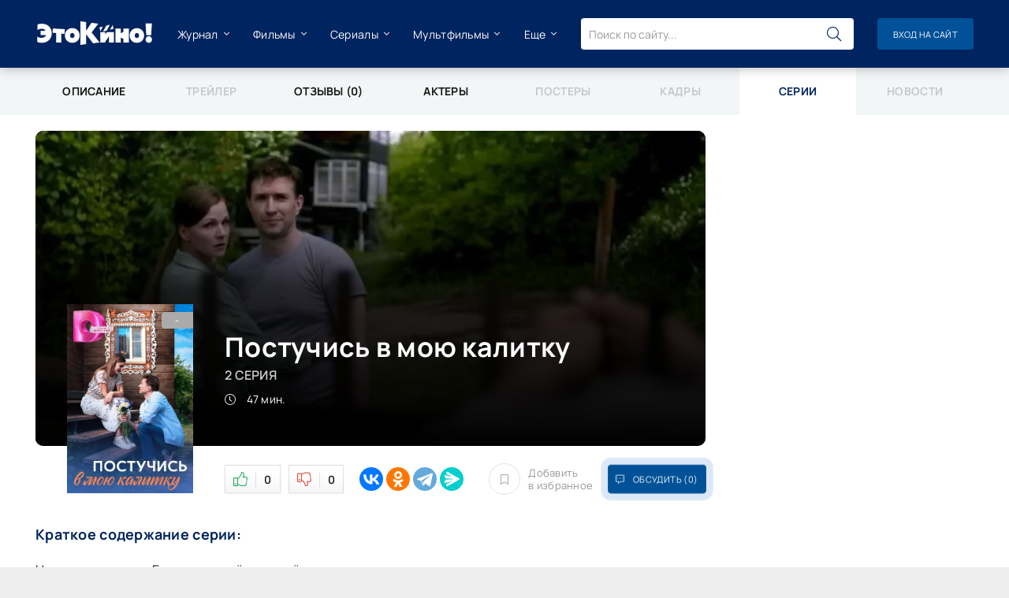

--- FILE ---
content_type: text/html; charset=UTF-8
request_url: https://etokino.ru/serial/438/episodes/2/
body_size: 13301
content:
<!DOCTYPE html>
<html lang="ru">
<head>
	<meta charset="utf-8" />
	<title>Постучись в мою калитку 2 серия смотреть онлайн бесплатно в хорошем качестве - краткое содержание серии - ЭтоКино.ру</title>
	<meta name="description" content="Постучись в мою калитку 2 серия смотреть онлайн бесплатно. Настя доверилась Борису, и он её не подвёл, но резко пропадают заказы и даже те, кому мужчина сделал ремонт, не могут заплатить. В результате этого Насте приходится отдать банку свою квартиру...">
	<meta name="keywords" content="Постучись в мою калитку, 2 серия, смотреть, онлайн, бесплатно, описание, содержание">
	<meta property="og:title" content="Постучись в мою калитку 2 серия смотреть онлайн бесплатно">
	<meta property="og:description" content="Настя доверилась Борису, и он её не подвёл, но резко пропадают заказы и даже те, кому мужчина сделал ремонт, не могут заплатить. В результате этого Насте приходится отдать банку свою квартиру...">
	<meta property="og:url" content="https://etokino.ru/serial/438/episodes/2/">
	<meta property="og:image" content="https://img.etokino.ru/serial/438/og.webp">
	<meta property="og:type" content="video.tv_show">
	<link rel="preload" as="image" href="https://img.etokino.ru/serial/438/169640560339972.webp" />
	
	<meta name="viewport" content="width=device-width, initial-scale=1.0">
	<meta name="theme-color" content="#00245F">
	<meta name="msapplication-TileColor" content="#ffffff">
	<meta name="msapplication-TileImage" content="https://etokino.ru/tpl/images/favicons/ms-icon-144x144.png">
	<link rel="canonical" href="https://etokino.ru/serial/438/episodes/2/">
    <link rel="apple-touch-icon" sizes="57x57" href="https://etokino.ru/tpl/images/favicons/apple-icon-57x57.png">
	<link rel="apple-touch-icon" sizes="60x60" href="https://etokino.ru/tpl/images/favicons/apple-icon-60x60.png">
	<link rel="apple-touch-icon" sizes="72x72" href="https://etokino.ru/tpl/images/favicons/apple-icon-72x72.png">
	<link rel="apple-touch-icon" sizes="76x76" href="https://etokino.ru/tpl/images/favicons/apple-icon-76x76.png">
	<link rel="apple-touch-icon" sizes="114x114" href="https://etokino.ru/tpl/images/favicons/apple-icon-114x114.png">
	<link rel="apple-touch-icon" sizes="120x120" href="https://etokino.ru/tpl/images/favicons/apple-icon-120x120.png">
	<link rel="apple-touch-icon" sizes="144x144" href="https://etokino.ru/tpl/images/favicons/apple-icon-144x144.png">
	<link rel="apple-touch-icon" sizes="152x152" href="https://etokino.ru/tpl/images/favicons/apple-icon-152x152.png">
	<link rel="apple-touch-icon" sizes="180x180" href="https://etokino.ru/tpl/images/favicons/apple-icon-180x180.png">
	<link rel="icon" type="image/png" sizes="192x192"  href="https://etokino.ru/tpl/images/favicons/android-icon-192x192.png">
	<link rel="icon" type="image/png" sizes="32x32" href="https://etokino.ru/tpl/images/favicons/favicon-32x32.png">
	<link rel="icon" type="image/png" sizes="96x96" href="https://etokino.ru/tpl/images/favicons/favicon-96x96.png">
	<link rel="icon" type="image/png" sizes="16x16" href="https://etokino.ru/tpl/images/favicons/favicon-16x16.png">
    <link rel="shortcut icon" href="https://etokino.ru/tpl/images/favicons/favicon.ico" />
	<link rel="manifest" href="https://etokino.ru/tpl/images/favicons/manifest.json">
	<link rel="preload" href="https://etokino.ru/tpl/css/common.css" as="style">
	<link rel="preload" href="https://etokino.ru/tpl/css/styles.css" as="style">
	<link rel="preload" href="https://etokino.ru/tpl/css/engine.css" as="style">
	<link rel="preload" href="https://etokino.ru/tpl/css/fontawesome.css" as="style">
	<link rel="preload" href="https://etokino.ru/tpl/webfonts/manrope-400.woff2" as="font" type="font/woff2" crossorigin>
	<link rel="preload" href="https://etokino.ru/tpl/webfonts/manrope-600.woff2" as="font" type="font/woff2" crossorigin>
	<link rel="preload" href="https://etokino.ru/tpl/webfonts/manrope-700.woff2" as="font" type="font/woff2" crossorigin>
    <link rel="preload" href="https://etokino.ru/tpl/webfonts/fa-light-300.woff2" as="font" type="font/woff2" crossorigin>
	<link href="https://etokino.ru/tpl/css/common.css" type="text/css" rel="stylesheet" />
	<link href="https://etokino.ru/tpl/css/styles.css?v=2" type="text/css" rel="stylesheet" />
	<link href="https://etokino.ru/tpl/css/engine.css" type="text/css" rel="stylesheet" /> 
	<link href="https://etokino.ru/tpl/css/fontawesome.css" type="text/css" rel="stylesheet" />
	<link href="https://etokino.ru/tpl/css/ck_styles.css?v2" type="text/css" rel="stylesheet" />
	<link rel="preconnect" href="https://www.google.com">
	<link rel="preconnect" href="https://www.gstatic.com" crossorigin>
</head>
<body>
	<div class="wrapper">
		<div class="wrapper-container wrapper-main d-flex fd-column">
			<!-- Реклама билборд -->
<div class="content">
	
	<div id="dle-content">
			<nav class="fullpage"><a href="https://etokino.ru/serial/438/" class="fullpage__item">Описание</a><span class="fullpage__item" style="opacity:0.2">Трейлер</span><a href="https://etokino.ru/serial/438/reviews/" class="fullpage__item">Отзывы (0)</a><a href="https://etokino.ru/serial/438/actors/" class="fullpage__item">Актеры</a><span class="fullpage__item" style="opacity:0.2">Постеры</span><span class="fullpage__item" style="opacity:0.2">Кадры</span><span class="fullpage__item active">Серии</span><span class="fullpage__item" style="opacity:0.2">Новости</span></nav><article class="page ignore-select pmovie pserie-single">

	<div class="page__cols d-flex sect">

		<div class="page__col-main flex-grow-1">

			<div class="page__cols page__cols--main d-flex">
				<div class="page__col-main page__col-main--600 flex-grow-1">
					<header class="pmovie__header d-flex fd-column jc-center">
						<h1>Постучись в мою калитку <span class="pmovie__original-title">2 серия</span></h1>
						<div class="pmovie__duration icon-at-left"><span class="fal fa-clock"></span> 47 мин.</div>
					</header>
					<div class="pmovie__poster img-fit-cover">
						<img data-src="https://img.etokino.ru/serial/438/390x540/169640545522908.webp" src="/tpl/images/no-img.png" alt="Постучись в мою калитку 2 серия постер">
						<div class="poster-item__label"><div class="js-count-rating">-</div></div>
					</div>
					<div class="pmovie__bigposter img-fit-cover">						
						<img data-src="https://img.etokino.ru/serial/438/episodes/836x400/e169865527910479.webp" srcset="https://img.etokino.ru/serial/438/episodes/390x430/e169865527910479.webp 300w, https://img.etokino.ru/serial/438/episodes/836x400/e169865527910479.webp 1200w" sizes="(max-width: 400px) 390px, (max-width: 1200px) 836px" src="/tpl/images/no-img.png" alt="фото для сериала Постучись в мою калитку 2 серия" decoding="async">
					</div>
					<footer class="page__footer page__footer--movie d-flex jc-space-between ai-center">
						<div class="page__rating d-flex">
							<a href="#" onclick="doRate('plus', '438', 'kino','2'); return false;"><span class="fal fa-thumbs-up"></span><span><span id="likes-438">0</span></span></a>
							<a href="#" onclick="doRate('minus', '438', 'kino','2'); return false;"><span class="fal fa-thumbs-down"></span><span><span id="dislikes-438">0</span></span></a>					
						</div>
						<div class="page__share flex-grow-1">
							<div class="ya-share2" data-services="vkontakte,odnoklassniki,telegram,messenger" data-curtain data-shape="round"></div>
						</div>
						<div class="page__fav">
							
					<a id="add_fav" href="#" onclick="f_fav(438,1);return false"><span class="fal fa-bookmark"></span>Добавить <div>в избранное</div></a>
					<a id="rmv_fav" style="display:none" href="#" onclick="f_fav(438,0);return false"><span class="fal fa-bookmark"></span>Убрать <div>из избранного</div></a>
				
					<script>
						a_w=false;
						function f_fav(postid,go1){
							if(!a_w){a_w=true;
								$.post(	"/?to=ajax&rnd="+Math.random()+"&i2=kino",{
											action: "fav",
											go: go1,
											md: "8a8d8564c93090b345642872fa5221c84efebe57",
											post_id: postid
										},	function (result){a_w=false;eval(result);}
								);
							}
						}
					</script>
						</div>
						<div class="pulse-btn page__btn-comments btn icon-at-left js-show-comments"><span class="fal fa-comment-alt-dots"></span>Обсудить (0)</div>
					</footer>
				</div>
			</div>
			
			<div class="sect">
				<h2 class="sect__subtitle sect__header">Краткое содержание серии:</h2>
				<div class="page__text full-text clearfix js-hide-text" data-rows="22">
				    Настя доверилась Борису, и он её не подвёл, но резко пропадают заказы и даже те, кому мужчина сделал ремонт, не могут заплатить. В результате этого Насте приходится отдать банку свою квартиру, которая была залогом. Настя и Борис не остаются на улице: после смерти матери, главной героине достаётся жильё в наследство. А затем происходит следующее: Борис подвозит незнакомую беременную женщину, объясняя, что это любимая прораба. Настя верит в это, но на следующий день учительница застаёт своего любимого в поцелуе с незнакомкой, которую зовут Арина.
				    <p>Дорогой посетитель, Постучись в мою калитку 2 серия доступна для онлайн просмотра. Мы размещаем только лицензионный видеоконтент в хорошем HD 720+ качестве, как только правообладатель нам его предоставляет. Бесплатный просмотр данной серии доступен в плеере ниже. Если же видео отсутствует, то вероятнее всего для просмотра вам потребуется подписка на одной из стриминговых платформ. Серия опубликована 12 октября 2023 г. длительностью 47 мин. с возрастным ограничением 16+. Также призываем написать о своих впечатлениях после просмотра Постучись в мою калитку в секции комментарии.</p>
				</div>
				
				<h2 class="sect__subtitle sect__header" style="margin-top: 20px;">Дополнительная информация:</h2>
			        <ul class="pmovie__list">
                        <li><div>Год:</div> 2023</li>
                        <li><div>Страна:</div> Россия</li>
                        <li><div>Режиссер:</div> Андрей Красавин</li>
                        <li><div>Дата выхода серии:</div> 12 октября 2023</li>
                        <li><div>Возраст:</div> 16+</li>
                        <li><div>Название серии:</div> -</li>
			        </ul>
			</div>
			

	
		</div>
		<!-- END PAGE COL LEFT -->

		<aside class="page__col-side page__col-side--right">
			<div class="page__side-box page__side-box--sticky">
				<!-- Реклама небоскреб -->
			</div>
		</aside>

		<!-- END PAGE COL RIGHT -->

	</div>

	<!-- END PAGE COLS-->
	
	
	<h2>Постучись в мою калитку 2 серия смотреть онлайн бесплатно:</h2>
	
	<div class="page__cols d-flex ptrailer__cols sect">
		<div class="page__col-main flex-grow-1">
				<div id="xplayer1" class="video-inside video-responsive"><iframe data-src="https://odysseus.ctc.ru/v2/player/357/1502571" frameborder="0" allowfullscreen></iframe></div>
			
			<!--<div class="video-inside video-responsive"></div>-->
			<div class="pserie-single__links d-flex ai-center">
				<div class="pserie-single__prev-next d-flex flex-grow-1">
					<a href="/serial/438/episodes/1/" class="icon-at-left"><span class="fal fa-long-arrow-left"></span>Предыдущая серия</a><a href="/serial/438/episodes/3/" class="icon-at-right">Следующая серия<span class="fal fa-long-arrow-right"></span></a>
				</div>
				<a href="/serial/438/episodes/" class="pserie-single__btn btn icon-at-left"><span class="fal fa-list"></span>Список всех серий</a>
			</div>
		</div>
		<!-- END PAGE COL LEFT -->
		<aside class="page__col-side order-first">
			<div class="page__side-box">
				<!-- Реклама небоскреб -->
			</div>
		</aside>
		<!-- END PAGE COL SIDE -->
	</div>
	<!-- END PAGE COLS-->
	

	<div class="page__cols2 d-flex sect">
		<div class="page__col-main flex-grow-1">
			<div class="sect sect--bg">
				<div class="sect__title sect__header">Это тоже интересно</div>
				<div class="sect__content sect__content--carousel-posters">
					<div class="owl-carousel owl-posters-s">
						<div class="poster-item grid-item js-show-info">
	<a href="/serial/437/" class="poster-item__link" title="Пока идут часы">
		<div class="poster-item__img img-fit-cover img-responsive img-responsive--portrait">
			<img data-src="https://img.etokino.ru/serial/437/360x540/169640524796118.webp" src="/tpl/images/no-img.png" alt="Пока идут часы" width="200" height="300" class="owl-lazy111">
			<div class="poster-item__label"><div class="js-count-multirating"><span id="multicount"></span></div></div>
		</div>
		<div class="poster-item__title ws-nowrap">Пока идут часы</div>
	</a>
    <!-- <div class="poster-info d-none">437</div> -->
</div><div class="poster-item grid-item js-show-info">
	<a href="/serial/436/" class="poster-item__link" title="Без тебя мне жизни нет">
		<div class="poster-item__img img-fit-cover img-responsive img-responsive--portrait">
			<img data-src="https://img.etokino.ru/serial/436/360x540/169640497233456.webp" src="/tpl/images/no-img.png" alt="Без тебя мне жизни нет" width="200" height="300" class="owl-lazy111">
			<div class="poster-item__label"><div class="js-count-multirating"><span id="multicount"></span></div></div>
		</div>
		<div class="poster-item__title ws-nowrap">Без тебя мне жизни нет</div>
	</a>
    <!-- <div class="poster-info d-none">436</div> -->
</div><div class="poster-item grid-item js-show-info">
	<a href="/serial/435/" class="poster-item__link" title="Перезвоню позже">
		<div class="poster-item__img img-fit-cover img-responsive img-responsive--portrait">
			<img data-src="https://img.etokino.ru/serial/435/360x540/169640411122576.webp" src="/tpl/images/no-img.png" alt="Перезвоню позже" width="200" height="300" class="owl-lazy111">
			<div class="poster-item__label"><div class="js-count-multirating"><span id="multicount"></span></div></div>
		</div>
		<div class="poster-item__title ws-nowrap">Перезвоню позже</div>
	</a>
    <!-- <div class="poster-info d-none">435</div> -->
</div><div class="poster-item grid-item js-show-info">
	<a href="/serial/433/" class="poster-item__link" title="Против всех 2 сезон">
		<div class="poster-item__img img-fit-cover img-responsive img-responsive--portrait">
			<img data-src="https://img.etokino.ru/serial/433/360x540/169666280645168.webp" src="/tpl/images/no-img.png" alt="Против всех 2 сезон" width="200" height="300" class="owl-lazy111">
			<div class="poster-item__label"><div class="js-count-multirating"><span id="multicount"></span></div></div>
		</div>
		<div class="poster-item__title ws-nowrap">Против всех 2 сезон</div>
	</a>
    <!-- <div class="poster-info d-none">433</div> -->
</div><div class="poster-item grid-item js-show-info">
	<a href="/serial/432/" class="poster-item__link" title="Триггер 3 сезон">
		<div class="poster-item__img img-fit-cover img-responsive img-responsive--portrait">
			<img data-src="https://img.etokino.ru/serial/432/360x540/172501599564826.webp" src="/tpl/images/no-img.png" alt="Триггер 3 сезон" width="200" height="300" class="owl-lazy111">
			<div class="poster-item__label"><div class="js-count-multirating"><span id="multicount">7.1</span></div></div>
		</div>
		<div class="poster-item__title ws-nowrap">Триггер 3 сезон</div>
	</a>
    <!-- <div class="poster-info d-none">432</div> -->
</div><div class="poster-item grid-item js-show-info">
	<a href="/serial/431/" class="poster-item__link" title="Секс. До и после">
		<div class="poster-item__img img-fit-cover img-responsive img-responsive--portrait">
			<img data-src="https://img.etokino.ru/serial/431/360x540/169632696768211.webp" src="/tpl/images/no-img.png" alt="Секс. До и после" width="200" height="300" class="owl-lazy111">
			<div class="poster-item__label"><div class="js-count-multirating"><span id="multicount"></span></div></div>
		</div>
		<div class="poster-item__title ws-nowrap">Секс. До и после</div>
	</a>
    <!-- <div class="poster-info d-none">431</div> -->
</div><div class="poster-item grid-item js-show-info">
	<a href="/serial/430/" class="poster-item__link" title="Моя возлюбленная забыла свои очки">
		<div class="poster-item__img img-fit-cover img-responsive img-responsive--portrait">
			<img data-src="https://img.etokino.ru/serial/430/360x540/169632657995786.webp" src="/tpl/images/no-img.png" alt="Моя возлюбленная забыла свои очки" width="200" height="300" class="owl-lazy111">
			<div class="poster-item__label"><div class="js-count-multirating"><span id="multicount"></span></div></div>
		</div>
		<div class="poster-item__title ws-nowrap">Моя возлюбленная забыла свои очки</div>
	</a>
    <!-- <div class="poster-info d-none">430</div> -->
</div><div class="poster-item grid-item js-show-info">
	<a href="/serial/414/" class="poster-item__link" title="Запасный выход 2 сезон">
		<div class="poster-item__img img-fit-cover img-responsive img-responsive--portrait">
			<img data-src="https://img.etokino.ru/serial/414/360x540/171520095778047.webp" src="/tpl/images/no-img.png" alt="Запасный выход 2 сезон" width="200" height="300" class="owl-lazy111">
			<div class="poster-item__label"><div class="js-count-multirating"><span id="multicount">6.8</span></div></div>
		</div>
		<div class="poster-item__title ws-nowrap">Запасный выход 2 сезон</div>
	</a>
    <!-- <div class="poster-info d-none">414</div> -->
</div><div class="poster-item grid-item js-show-info">
	<a href="/serial/413/" class="poster-item__link" title="Лихач 4 сезон">
		<div class="poster-item__img img-fit-cover img-responsive img-responsive--portrait">
			<img data-src="https://img.etokino.ru/serial/413/360x540/175611770678123.webp" src="/tpl/images/no-img.png" alt="Лихач 4 сезон" width="200" height="300" class="owl-lazy111">
			<div class="poster-item__label"><div class="js-count-multirating"><span id="multicount">7.8</span></div></div>
		</div>
		<div class="poster-item__title ws-nowrap">Лихач 4 сезон</div>
	</a>
    <!-- <div class="poster-info d-none">413</div> -->
</div><div class="poster-item grid-item js-show-info">
	<a href="/serial/402/" class="poster-item__link" title="И снова здравствуйте! 3 сезон">
		<div class="poster-item__img img-fit-cover img-responsive img-responsive--portrait">
			<img data-src="https://img.etokino.ru/serial/402/360x540/171899577053000.webp" src="/tpl/images/no-img.png" alt="И снова здравствуйте! 3 сезон" width="200" height="300" class="owl-lazy111">
			<div class="poster-item__label"><div class="js-count-multirating"><span id="multicount">7</span></div></div>
		</div>
		<div class="poster-item__title ws-nowrap">И снова здравствуйте! 3 сезон</div>
	</a>
    <!-- <div class="poster-info d-none">402</div> -->
</div><div class="poster-item grid-item js-show-info">
	<a href="/serial/401/" class="poster-item__link" title="Всё смешалось в доме Авдеевых">
		<div class="poster-item__img img-fit-cover img-responsive img-responsive--portrait">
			<img data-src="https://img.etokino.ru/serial/401/360x540/169615190942799.webp" src="/tpl/images/no-img.png" alt="Всё смешалось в доме Авдеевых" width="200" height="300" class="owl-lazy111">
			<div class="poster-item__label"><div class="js-count-multirating"><span id="multicount"></span></div></div>
		</div>
		<div class="poster-item__title ws-nowrap">Всё смешалось в доме Авдеевых</div>
	</a>
    <!-- <div class="poster-info d-none">401</div> -->
</div><div class="poster-item grid-item js-show-info">
	<a href="/serial/400/" class="poster-item__link" title="Игра на выживание 3 сезон">
		<div class="poster-item__img img-fit-cover img-responsive img-responsive--portrait">
			<img data-src="https://img.etokino.ru/default/noposter.webp" src="/tpl/images/no-img.png" alt="Игра на выживание 3 сезон" width="200" height="300" class="owl-lazy111">
			<div class="poster-item__label"><div class="js-count-multirating"><span id="multicount"></span></div></div>
		</div>
		<div class="poster-item__title ws-nowrap">Игра на выживание 3 сезон</div>
	</a>
    <!-- <div class="poster-info d-none">400</div> -->
</div><div class="poster-item grid-item js-show-info">
	<a href="/serial/398/" class="poster-item__link" title="БиМ 3 сезон">
		<div class="poster-item__img img-fit-cover img-responsive img-responsive--portrait">
			<img data-src="https://img.etokino.ru/serial/398/360x540/170480315369657.webp" src="/tpl/images/no-img.png" alt="БиМ 3 сезон" width="200" height="300" class="owl-lazy111">
			<div class="poster-item__label"><div class="js-count-multirating"><span id="multicount"></span></div></div>
		</div>
		<div class="poster-item__title ws-nowrap">БиМ 3 сезон</div>
	</a>
    <!-- <div class="poster-info d-none">398</div> -->
</div><div class="poster-item grid-item js-show-info">
	<a href="/serial/397/" class="poster-item__link" title="Вторая семья">
		<div class="poster-item__img img-fit-cover img-responsive img-responsive--portrait">
			<img data-src="https://img.etokino.ru/serial/397/360x540/174782386832506.webp" src="/tpl/images/no-img.png" alt="Вторая семья" width="200" height="300" class="owl-lazy111">
			<div class="poster-item__label"><div class="js-count-multirating"><span id="multicount">7</span></div></div>
		</div>
		<div class="poster-item__title ws-nowrap">Вторая семья</div>
	</a>
    <!-- <div class="poster-info d-none">397</div> -->
</div><div class="poster-item grid-item js-show-info">
	<a href="/serial/396/" class="poster-item__link" title="Дельфин 2 сезон">
		<div class="poster-item__img img-fit-cover img-responsive img-responsive--portrait">
			<img data-src="https://img.etokino.ru/serial/396/360x540/171644531878566.webp" src="/tpl/images/no-img.png" alt="Дельфин 2 сезон" width="200" height="300" class="owl-lazy111">
			<div class="poster-item__label"><div class="js-count-multirating"><span id="multicount">7.3</span></div></div>
		</div>
		<div class="poster-item__title ws-nowrap">Дельфин 2 сезон</div>
	</a>
    <!-- <div class="poster-info d-none">396</div> -->
</div>
					</div>
				</div>
			</div>
		</div>
		<div class="page__col-side2 sect--bg-decs">
			<div class="sect sect--bg">
				<div class="sect__title sect__header">Новые описания серий</div>
				<div class="sect__content sect__content--carousel-posters">
					<div class="owl-carousel owl-posters-s">
						<div class="poster-item grid-item js-show-info">
	<a href="/serial/5700/episodes/" class="poster-item__link" title="Вечерняя школа">
		<div class="poster-item__img img-fit-cover img-responsive img-responsive--portrait">
			<img data-src="https://img.etokino.ru/serial/5700/360x540/176649549262399.webp" src="/tpl/images/no-img.png" alt="Вечерняя школа" width="200" height="300" class="owl-lazy111">
			<div class="poster-item__label"><div class="js-count-multirating"><span id="multicount"></span></div></div>
		</div>
		<div class="poster-item__title ws-nowrap">Вечерняя школа</div>
	</a>
    <!-- <div class="poster-info d-none">5700</div> -->
</div><div class="poster-item grid-item js-show-info">
	<a href="/serial/7112/episodes/" class="poster-item__link" title="СашаТаня 10 сезон">
		<div class="poster-item__img img-fit-cover img-responsive img-responsive--portrait">
			<img data-src="https://img.etokino.ru/serial/7112/360x540/176763356735172.webp" src="/tpl/images/no-img.png" alt="СашаТаня 10 сезон" width="200" height="300" class="owl-lazy111">
			<div class="poster-item__label"><div class="js-count-multirating"><span id="multicount">7.8</span></div></div>
		</div>
		<div class="poster-item__title ws-nowrap">СашаТаня 10 сезон</div>
	</a>
    <!-- <div class="poster-info d-none">7112</div> -->
</div><div class="poster-item grid-item js-show-info">
	<a href="/serial/7186/episodes/" class="poster-item__link" title="Пять минут тишины">
		<div class="poster-item__img img-fit-cover img-responsive img-responsive--portrait">
			<img data-src="https://img.etokino.ru/serial/7186/360x540/176847871235365.webp" src="/tpl/images/no-img.png" alt="Пять минут тишины" width="200" height="300" class="owl-lazy111">
			<div class="poster-item__label"><div class="js-count-multirating"><span id="multicount"></span></div></div>
		</div>
		<div class="poster-item__title ws-nowrap">Пять минут тишины</div>
	</a>
    <!-- <div class="poster-info d-none">7186</div> -->
</div><div class="poster-item grid-item js-show-info">
	<a href="/serial/5018/episodes/" class="poster-item__link" title="Художник 2 сезон">
		<div class="poster-item__img img-fit-cover img-responsive img-responsive--portrait">
			<img data-src="https://img.etokino.ru/serial/5018/360x540/176899422730128.webp" src="/tpl/images/no-img.png" alt="Художник 2 сезон" width="200" height="300" class="owl-lazy111">
			<div class="poster-item__label"><div class="js-count-multirating"><span id="multicount"></span></div></div>
		</div>
		<div class="poster-item__title ws-nowrap">Художник 2 сезон</div>
	</a>
    <!-- <div class="poster-info d-none">5018</div> -->
</div><div class="poster-item grid-item js-show-info">
	<a href="/serial/6430/episodes/" class="poster-item__link" title="Перси Джексон и Олимпийцы 2 сезон">
		<div class="poster-item__img img-fit-cover img-responsive img-responsive--portrait">
			<img data-src="https://img.etokino.ru/serial/6430/360x540/175872774651441.webp" src="/tpl/images/no-img.png" alt="Перси Джексон и Олимпийцы 2 сезон" width="200" height="300" class="owl-lazy111">
			<div class="poster-item__label"><div class="js-count-multirating"><span id="multicount"></span></div></div>
		</div>
		<div class="poster-item__title ws-nowrap">Перси Джексон и Олимпийцы 2 сезон</div>
	</a>
    <!-- <div class="poster-info d-none">6430</div> -->
</div><div class="poster-item grid-item js-show-info">
	<a href="/serial/3066/episodes/" class="poster-item__link" title="Полная совместимость">
		<div class="poster-item__img img-fit-cover img-responsive img-responsive--portrait">
			<img data-src="https://img.etokino.ru/serial/3066/360x540/176883977418360.webp" src="/tpl/images/no-img.png" alt="Полная совместимость" width="200" height="300" class="owl-lazy111">
			<div class="poster-item__label"><div class="js-count-multirating"><span id="multicount"></span></div></div>
		</div>
		<div class="poster-item__title ws-nowrap">Полная совместимость</div>
	</a>
    <!-- <div class="poster-info d-none">3066</div> -->
</div><div class="poster-item grid-item js-show-info">
	<a href="/serial/2907/episodes/" class="poster-item__link" title="Как вернуть бывшего">
		<div class="poster-item__img img-fit-cover img-responsive img-responsive--portrait">
			<img data-src="https://img.etokino.ru/serial/2907/360x540/171957081379732.webp" src="/tpl/images/no-img.png" alt="Как вернуть бывшего" width="200" height="300" class="owl-lazy111">
			<div class="poster-item__label"><div class="js-count-multirating"><span id="multicount">5.8</span></div></div>
		</div>
		<div class="poster-item__title ws-nowrap">Как вернуть бывшего</div>
	</a>
    <!-- <div class="poster-info d-none">2907</div> -->
</div><div class="poster-item grid-item js-show-info">
	<a href="/serial/5342/episodes/" class="poster-item__link" title="Требуется папа для моего сына">
		<div class="poster-item__img img-fit-cover img-responsive img-responsive--portrait">
			<img data-src="https://img.etokino.ru/serial/5342/360x540/174660148961698.webp" src="/tpl/images/no-img.png" alt="Требуется папа для моего сына" width="200" height="300" class="owl-lazy111">
			<div class="poster-item__label"><div class="js-count-multirating"><span id="multicount"></span></div></div>
		</div>
		<div class="poster-item__title ws-nowrap">Требуется папа для моего сына</div>
	</a>
    <!-- <div class="poster-info d-none">5342</div> -->
</div><div class="poster-item grid-item js-show-info">
	<a href="/serial/7194/episodes/" class="poster-item__link" title="Госпожа Фазилет и ее дочери">
		<div class="poster-item__img img-fit-cover img-responsive img-responsive--portrait">
			<img data-src="https://img.etokino.ru/serial/7194/360x540/176855385676962.webp" src="/tpl/images/no-img.png" alt="Госпожа Фазилет и ее дочери" width="200" height="300" class="owl-lazy111">
			<div class="poster-item__label"><div class="js-count-multirating"><span id="multicount"></span></div></div>
		</div>
		<div class="poster-item__title ws-nowrap">Госпожа Фазилет и ее дочери</div>
	</a>
    <!-- <div class="poster-info d-none">7194</div> -->
</div><div class="poster-item grid-item js-show-info">
	<a href="/serial/6266/episodes/" class="poster-item__link" title="Клюквенный щербет 4 сезон">
		<div class="poster-item__img img-fit-cover img-responsive img-responsive--portrait">
			<img data-src="https://img.etokino.ru/serial/6266/360x540/176228478697550.webp" src="/tpl/images/no-img.png" alt="Клюквенный щербет 4 сезон" width="200" height="300" class="owl-lazy111">
			<div class="poster-item__label"><div class="js-count-multirating"><span id="multicount"></span></div></div>
		</div>
		<div class="poster-item__title ws-nowrap">Клюквенный щербет 4 сезон</div>
	</a>
    <!-- <div class="poster-info d-none">6266</div> -->
</div>
					</div>
				</div>
			
			</div>
		</div>
	</div>
	
	<div class="sect">
		<h2 class="sect__title sect__header">Подборки фильмов и сериалов</h2>
		<div class="sect__content d-grid sect__content--news-simple">
			<div class="poster-item grid-item">
	<a class="collection-item grid-item" href="/collection/140/" title="15 психологических триллеров 2023–2025, которые держат в напряжении до финала">
	<div class="collection-item__img img-fit-cover img-responsive">
		<img data-src="https://img.etokino.ru/collection/140/628x316/176509411922539.webp" src="/tpl/images/no-img.png" width="304" height="192" alt="">
		<div class="collection-item__desc">
			<div class="collection-item__title">15 психологических триллеров 2023–2025, которые держат в напряжении до финала</div>
		</div>
	</div>
</a>
</div><div class="poster-item grid-item">
	<a class="collection-item grid-item" href="/collection/134/" title="Лучшие адаптации литературы: 12 фильмов с высокими оценками зрителей">
	<div class="collection-item__img img-fit-cover img-responsive">
		<img data-src="https://img.etokino.ru/collection/134/628x316/176336597963460.webp" src="/tpl/images/no-img.png" width="304" height="192" alt="">
		<div class="collection-item__desc">
			<div class="collection-item__title">Лучшие адаптации литературы: 12 фильмов с высокими оценками зрителей</div>
		</div>
	</div>
</a>
</div><div class="poster-item grid-item">
	<a class="collection-item grid-item" href="/collection/74/" title="Фильмы про слонов">
	<div class="collection-item__img img-fit-cover img-responsive">
		<img data-src="https://img.etokino.ru/collection/74/628x316/172717525028088.webp" src="/tpl/images/no-img.png" width="304" height="192" alt="">
		<div class="collection-item__desc">
			<div class="collection-item__title">Фильмы про слонов</div>
		</div>
	</div>
</a>
</div><div class="poster-item grid-item">
	<a class="collection-item grid-item" href="/collection/56/" title="Фильмы про звёзд">
	<div class="collection-item__img img-fit-cover img-responsive">
		<img data-src="https://img.etokino.ru/collection/56/628x316/171102883155121.webp" src="/tpl/images/no-img.png" width="304" height="192" alt="">
		<div class="collection-item__desc">
			<div class="collection-item__title">Фильмы про звёзд</div>
		</div>
	</div>
</a>
</div>
		</div>
	</div>
	
	<div class="sect">
		<h2 class="sect__title sect__header">Что почитать?</h2>
		<div class="sect__content d-grid sect__content--news-simple">
			<div class="short-item grid-item">
    <a class="short-item__link" href="/media/news/3454/">
        <div class="short-item__img img-fit-cover">
            <img data-src="https://img.etokino.ru/media/news/3454/176908892477836.webp" src="/tpl/images/no-img.png" alt="Ча Ын и Пак Ын Бин получили суперсилы в комедийной дораме «Чудо-дураки»">
        </div>
        <div class="short-item__desc">
            <!-- <div class="short-item__category ws-nowrap">Новости</div> -->
            <div class="short-item__title">Ча Ын и Пак Ын Бин получили суперсилы в комедийной дораме «Чудо-дураки»</div>
        </div>
    </a>
	<div class="short-item__text" style="padding: 0 15px; margin-top: -5px; margin-bottom: 15px;">Вчера стриминговая платформа Netflix представила корейские проекты, которые собирается выпустить в течение этого года. На опубликованных в интернете первых кадрах «Чудо-дураков» можно увидеть...</div>
</div><div class="short-item grid-item">
    <a class="short-item__link" href="/media/news/3449/">
        <div class="short-item__img img-fit-cover">
            <img data-src="https://img.etokino.ru/media/news/3449/176899143273172.webp" src="/tpl/images/no-img.png" alt="«Первый отдел» - самый рейтинговый сериал 2025 года: скоро выйдет 5 сезон популярного детектива">
        </div>
        <div class="short-item__desc">
            <!-- <div class="short-item__category ws-nowrap">Новости</div> -->
            <div class="short-item__title">«Первый отдел» - самый рейтинговый сериал 2025 года: скоро выйдет 5 сезон популярного детектива</div>
        </div>
    </a>
	<div class="short-item__text" style="padding: 0 15px; margin-top: -5px; margin-bottom: 15px;">Звание самого рейтингового прошлогоднего телевизионного проекта, выходящего по обычным, непраздничным дням, досталось четвертому сезону «Первого отдела». Можно говорить о масштабном успехе этого...</div>
</div><div class="short-item grid-item">
    <a class="short-item__link" href="/media/news/3448/">
        <div class="short-item__img img-fit-cover">
            <img data-src="https://img.etokino.ru/media/news/3448/176899087735559.webp" src="/tpl/images/no-img.png" alt="Когда выйдет мелодрама «Омут» с Александрой Никифоровой, Татьяной Лютаевой и Всеволодом Болдиным?">
        </div>
        <div class="short-item__desc">
            <!-- <div class="short-item__category ws-nowrap">Новости</div> -->
            <div class="short-item__title">Когда выйдет мелодрама «Омут» с Александрой Никифоровой, Татьяной Лютаевой и Всеволодом Болдиным?</div>
        </div>
    </a>
	<div class="short-item__text" style="padding: 0 15px; margin-top: -5px; margin-bottom: 15px;">В ближайший понедельник в эфире телеканала «Россия» выйдет первая серия «Омута». Это новая остросюжетная мелодрама с прекрасным актерским ансамблем, состоящим из Александры Никифоровой, Татьяны...</div>
</div><div class="short-item grid-item">
    <a class="short-item__link" href="/media/news/3382/">
        <div class="short-item__img img-fit-cover">
            <img data-src="https://img.etokino.ru/media/news/3382/176640604324143.webp" src="/tpl/images/no-img.png" alt="Чон Джи Со и Ли Су Хек похищают Ча Джу Ен и требуют выкуп в триллере «Сестра»">
        </div>
        <div class="short-item__desc">
            <!-- <div class="short-item__category ws-nowrap">Новости</div> -->
            <div class="short-item__title">Чон Джи Со и Ли Су Хек похищают Ча Джу Ен и требуют выкуп в триллере «Сестра»</div>
        </div>
    </a>
	<div class="short-item__text" style="padding: 0 15px; margin-top: -5px; margin-bottom: 15px;">На первом постере «Сестры» можно увидеть дату выпуска триллера и исполнителей главных ролей в новом фильме – Ча Джу Ен, Ли Су Хека и Чон Джи Со. Сюжет Хэ Ран скрывает правду о своей похищенной...</div>
</div><div class="short-item grid-item">
    <a class="short-item__link" href="/media/news/3375/">
        <div class="short-item__img img-fit-cover">
            <img data-src="https://img.etokino.ru/media/news/3375/176614130402028.webp" src="/tpl/images/no-img.png" alt="Ольга Кузьмина живет в домовом чате в комедийном сериале «Люба Управдом»">
        </div>
        <div class="short-item__desc">
            <!-- <div class="short-item__category ws-nowrap">Новости</div> -->
            <div class="short-item__title">Ольга Кузьмина живет в домовом чате в комедийном сериале «Люба Управдом»</div>
        </div>
    </a>
	<div class="short-item__text" style="padding: 0 15px; margin-top: -5px; margin-bottom: 15px;">3 января стриминговая платформа Start выпустит «Любу Управдома». Главную роль в комедийном сериале сыграла Ольга Кузьмина. Сюжет: неблагодарная инициативность Людям, живущим в новом жилом...</div>
</div><div class="short-item grid-item">
    <a class="short-item__link" href="/media/news/3372/">
        <div class="short-item__img img-fit-cover">
            <img data-src="https://img.etokino.ru/media/news/3372/176605290721741.webp" src="/tpl/images/no-img.png" alt="Джеймс Кэмерон рассказал о работе над новым «Терминатором»: вернется ли во франшизу Шварценеггер?">
        </div>
        <div class="short-item__desc">
            <!-- <div class="short-item__category ws-nowrap">Новости</div> -->
            <div class="short-item__title">Джеймс Кэмерон рассказал о работе над новым «Терминатором»: вернется ли во франшизу Шварценеггер?</div>
        </div>
    </a>
	<div class="short-item__text" style="padding: 0 15px; margin-top: -5px; margin-bottom: 15px;">Сейчас проходит промо-тур фильма «Аватар: Пламя и пепел». Журналисты издания «The Hollywood Reporter» пообщались с режиссером Джеймсом Кэмероном, который раскрыл им свои творческие планы. Без...</div>
</div><div class="short-item grid-item">
    <a class="short-item__link" href="/media/news/3370/">
        <div class="short-item__img img-fit-cover">
            <img data-src="https://img.etokino.ru/media/news/3370/176604945210299.webp" src="/tpl/images/no-img.png" alt="Владимир Путин стал героем нового мультфильма из сериала «Простоквашино»">
        </div>
        <div class="short-item__desc">
            <!-- <div class="short-item__category ws-nowrap">Новости</div> -->
            <div class="short-item__title">Владимир Путин стал героем нового мультфильма из сериала «Простоквашино»</div>
        </div>
    </a>
	<div class="short-item__text" style="padding: 0 15px; margin-top: -5px; margin-bottom: 15px;">Еще в начале лета руководство «Союзмультфильма» сообщило о появлении Владимира Путина в мультсериале «Простоквашино». В сети опубликованы первые кадры из новых эпизодов анимационного проекта, на...</div>
</div><div class="short-item grid-item">
    <a class="short-item__link" href="/media/news/3360/">
        <div class="short-item__img img-fit-cover">
            <img data-src="https://img.etokino.ru/media/news/3360/176578554141109.webp" src="/tpl/images/no-img.png" alt="Ким Джи Вон борется с коррупцией в медицинской дораме «Доктор Икс: Эпоха белой мафии»">
        </div>
        <div class="short-item__desc">
            <!-- <div class="short-item__category ws-nowrap">Новости</div> -->
            <div class="short-item__title">Ким Джи Вон борется с коррупцией в медицинской дораме «Доктор Икс: Эпоха белой мафии»</div>
        </div>
    </a>
	<div class="short-item__text" style="padding: 0 15px; margin-top: -5px; margin-bottom: 15px;">Ким Джи Вон появится в образе ключевой героини «Доктора Икс: Эпохи белой мафии». Ее персонаж обладает исключительными навыками. Она начала вести войну против медицинской коррупции. Главные герои и...</div>
</div>
		</div>
	</div>

	<div class="page__cols d-flex">
		<div class="page__col-main flex-grow-1">
			<div class="page__comments">
				<div class="page__comments-title">Комментарии к сериалу «Постучись в мою калитку»:</div>
				<div class="page__comments-info">
					<span class="fal fa-exclamation-circle"></span>
					Минимальная длина комментария - 50 знаков. Комментарии модерируются, а мат удаляется автоматически.
					Напишите, чтобы вы думаете об этом эпизоде.
				</div>
				<div class="page__comments-list " id="page__comments-list">
					
					<div id="div_comments"></div><style>
							span.likes,
							span.dislikes{opacity:0.5;padding:1px 10px;border:1px #f0f0f0 solid;border-radius:10px;background:#f9f9f9;cursor:pointer}
							span.likes:hover,
							span.dislikes:hover{opacity:1}
							</style>
							<script>
							function rate_com(cid,rt){
								$.post(	"/?to=ajax&rnd="+Math.random(),{
										action: "rate_comment",
										series: "2",
										md: "8a8d8564c93090b345642872fa5221c84efebe57",
										post_id: "438",
										i2: "kino",
										cid: encodeURIComponent(cid),
										rate: encodeURIComponent(rt)
									},	function (result){eval(result);}
								);
							}
							</script>
				</div>
				<form  method="post" name="dle-comments-form" id="dle-comments-form">
	<div class="form add-comments-form ignore-select" id="add-comments-form">
		<div class="form__row form__row--without-label">
			<div class="form__content form__textarea-inside">
				
					<!-- <input name="comments_name" id="comments_name" placeholder="Ваше имя" value="" style="border:1px #e0e0e0 solid;padding:10px;width:100%;box-sizing:border-box"><br><br>
					<input name="comments_mail" id="comments_mail" placeholder="Ваш e-mail" value="" style="border:1px #e0e0e0 solid;padding:10px;width:100%;box-sizing:border-box"><br><br> -->
				
				
				
				
				<div class="bb-editor"><textarea name="comments" id="comments" cols="70" placeholder="Комментарий" rows="10"></textarea></div><br>
				
				<script>
				    //Ленивая загрузка recaptcha
				    var ones = (function() {var doOnes = false;return function() {if (!doOnes) {doOnes = true;loadScript();}};})();
                    function loadScript() {var script = document.createElement('script');script.src = 'https://www.google.com/recaptcha/api.js';script.async = true;document.body.appendChild(script);}document.getElementById('comments').onclick = ones
				    </script>
				    
					<div class="g-recaptcha" data-sitekey="6LcHZ7QnAAAAAFVBdUYIciaVHkxZ-tYgilzM40D-"></div>
				
				
			</div>
		</div>
		<div class="form__row form__row--without-label">
			<div class="form__content d-flex jc-space-between"><button onclick="add_comment();return false" class="btn add-comments-form__btn" name="submit">Отправить</button></div>
		</div>
	</div>
	<input type="hidden" name="user_hash" value="8a8d8564c93090b345642872fa5221c84efebe57">
</form>
<br>

<script>
	function add_comment(){
	
		text=document.getElementById("comments").value;
			 if(text==""){DLEalert("Введите текст комментария","Комментарии");}
		else{
			$.post(	"/?to=ajax&rnd="+Math.random(),{
						action: "add_comment",
						review: "0",
						series: "2",
						cap: grecaptcha.getResponse(),
						md: "8a8d8564c93090b345642872fa5221c84efebe57",
						post_id: "438",
						i2: "kino",
						txt: encodeURIComponent(text),
						name: encodeURIComponent('Киноман'),
						mail: encodeURIComponent('noreplay@etokino.ru')
					},	function (result){eval(result);}
			);
		}
	}
</script>
			</div>
		</div>
		<!-- END PAGE COL LEFT -->
		<aside class="page__col-side page__col-side--right">
			<div class="page__side-box page__side-box--sticky">
				<!-- Реклама небоскреб -->
			</div>
		</aside>
		<!-- END PAGE COL RIGHT -->
	</div>
	<!-- END PAGE COLS-->
	
	<div style="border-top: 1px solid #e3e3e3; padding-top: 30px;">
		<div class="speedbar ws-nowrap speedbar--inside">	<span itemscope="" itemtype="https://schema.org/BreadcrumbList"><span itemprop="itemListElement" itemscope="" itemtype="https://schema.org/ListItem">
							<meta itemprop="position" content="1"><a href="https://etokino.ru/" itemprop="item" title="Главная страница"><span itemprop="name">Главная</span></a></span> » 
							<span itemprop="itemListElement" itemscope="" itemtype="https://schema.org/ListItem"><meta itemprop="position" content="2"><a href="https://etokino.ru/serial/" itemprop="item"><span itemprop="name">Сериалы</span></a></span> » 
							<a href="https://etokino.ru/serial/438/">Постучись в мою калитку</a> »  <a href="https://etokino.ru/serial/438/episodes/">Серии</a> » 
							2 серия
						</span></div>
	</div>

</article>
	</div>
</div>

			<header class="header d-flex ai-center vw100 order-first">
				<a href="/" class="logo header__logo"><div><img src="/tpl/images/logo.svg" alt="ЭтоКино.ру" width="150" height="30"></div></a>
				<ul class="header__menu d-flex js-this-in-mobile-menu">
	<li class="submenu submenu--big">
		<a href="https://etokino.ru/media/">Журнал</a>
		<div class="header__menu-hidden">
			<div class="header__menu-hidden-wrapper d-flex">
				<ul class="header__menu-hidden-left">
					<li><a href="https://etokino.ru/media/news/">Новости</a></li>
					<li><a href="https://etokino.ru/media/articles/">Статьи</a></li>
					<li><a href="https://etokino.ru/media/reviews/">Обзоры</a></li>
				</ul>
				<div class="header__menu-hidden-right flex-grow-1 d-grid">
					<div class="short-item short-item-2 grid-item">
    <a class="short-item__link" href="/media/news/3454/" title="Ча Ын и Пак Ын Бин получили суперсилы в комедийной дораме «Чудо-дураки»">
        <div class="short-item__img img-fit-cover">
            <img data-src="https://img.etokino.ru/media/news/3454/628x292/176908892477836.webp" src="/tpl/images/no-img.png" alt="">
        </div>
        <div class="short-item__desc">
            <div class="short-item__category ws-nowrap">Новости</div>
            <div class="short-item__title line-clamp">Ча Ын и Пак Ын Бин получили суперсилы в комедийной дораме «Чудо-дураки»</div>
        </div>
    </a>
</div><div class="short-item short-item-2 grid-item">
    <a class="short-item__link" href="/media/news/3453/" title="«На деревню дедушке 2»: Юрий Стоянов и Федор Добронравов будут конкурировать за внимание внука">
        <div class="short-item__img img-fit-cover">
            <img data-src="https://img.etokino.ru/media/news/3453/628x292/176908862773261.webp" src="/tpl/images/no-img.png" alt="">
        </div>
        <div class="short-item__desc">
            <div class="short-item__category ws-nowrap">Новости</div>
            <div class="short-item__title line-clamp">«На деревню дедушке 2»: Юрий Стоянов и Федор Добронравов будут конкурировать за внимание внука</div>
        </div>
    </a>
</div><div class="short-item short-item-2 grid-item">
    <a class="short-item__link" href="/media/news/3452/" title="Суперженщина Анна Уколова ищет пропавший «Лифт» в абсурдной комедии">
        <div class="short-item__img img-fit-cover">
            <img data-src="https://img.etokino.ru/media/news/3452/628x292/176908817417305.webp" src="/tpl/images/no-img.png" alt="">
        </div>
        <div class="short-item__desc">
            <div class="short-item__category ws-nowrap">Новости</div>
            <div class="short-item__title line-clamp">Суперженщина Анна Уколова ищет пропавший «Лифт» в абсурдной комедии</div>
        </div>
    </a>
</div>
				</div>
			</div>
		</div>
	</li>
	<li class="submenu submenu--big">
		<a href="https://etokino.ru/film/">Фильмы</a>
		<div class="header__menu-hidden">
			<div class="header__menu-hidden-wrapper d-flex">
				<ul class="header__menu-hidden-left">
					<li><a href="https://etokino.ru/film/horror/">Ужасы</a></li>
					<li><a href="https://etokino.ru/film/documentary/">Документальные</a></li>
					<li><a href="https://etokino.ru/film/comedy/">Комедии</a></li>
					<li><a href="https://etokino.ru/film/war/">Военные</a></li>
					<li><a href="https://etokino.ru/film/history/">Исторические</a></li>
					<li><a href="https://etokino.ru/film/scifi/">Фантастика</a></li>
				</ul>
				<div class="header__menu-hidden-right flex-grow-1 d-grid">
					<div class="poster-item grid-item js-show-info">
	<a href="/film/7223/" class="poster-item__link">
		<div class="poster-item__img img-fit-cover img-responsive img-responsive--portrait">
			<img data-src="https://img.etokino.ru/film/7223/360x540/176902233534523.webp" src="/tpl/images/no-img.png" alt="" width="200" height="300" class="owl-lazy111">
			<div class="poster-item__label"><div class="js-count-multirating"><span id="multicount"></span></div></div>
		</div>
		<div class="poster-item__title ws-nowrap">Унция жизни</div>
	</a>
    <!-- <div class="poster-info d-none">7223</div> -->
</div><div class="poster-item grid-item js-show-info">
	<a href="/film/7222/" class="poster-item__link">
		<div class="poster-item__img img-fit-cover img-responsive img-responsive--portrait">
			<img data-src="https://img.etokino.ru/film/7222/360x540/176902219521126.webp" src="/tpl/images/no-img.png" alt="" width="200" height="300" class="owl-lazy111">
			<div class="poster-item__label"><div class="js-count-multirating"><span id="multicount"></span></div></div>
		</div>
		<div class="poster-item__title ws-nowrap">Первая</div>
	</a>
    <!-- <div class="poster-info d-none">7222</div> -->
</div><div class="poster-item grid-item js-show-info">
	<a href="/film/7221/" class="poster-item__link">
		<div class="poster-item__img img-fit-cover img-responsive img-responsive--portrait">
			<img data-src="https://img.etokino.ru/film/7221/360x540/176902196758090.webp" src="/tpl/images/no-img.png" alt="" width="200" height="300" class="owl-lazy111">
			<div class="poster-item__label"><div class="js-count-multirating"><span id="multicount"></span></div></div>
		</div>
		<div class="poster-item__title ws-nowrap">Верни меня из мёртвых</div>
	</a>
    <!-- <div class="poster-info d-none">7221</div> -->
</div><div class="poster-item grid-item js-show-info">
	<a href="/film/7217/" class="poster-item__link">
		<div class="poster-item__img img-fit-cover img-responsive img-responsive--portrait">
			<img data-src="https://img.etokino.ru/film/7217/360x540/176897518735934.webp" src="/tpl/images/no-img.png" alt="" width="200" height="300" class="owl-lazy111">
			<div class="poster-item__label"><div class="js-count-multirating"><span id="multicount"></span></div></div>
		</div>
		<div class="poster-item__title ws-nowrap">Тайна адмирала Ушакова</div>
	</a>
    <!-- <div class="poster-info d-none">7217</div> -->
</div><div class="poster-item grid-item js-show-info">
	<a href="/film/7216/" class="poster-item__link">
		<div class="poster-item__img img-fit-cover img-responsive img-responsive--portrait">
			<img data-src="https://img.etokino.ru/film/7216/360x540/176897500579907.webp" src="/tpl/images/no-img.png" alt="" width="200" height="300" class="owl-lazy111">
			<div class="poster-item__label"><div class="js-count-multirating"><span id="multicount"></span></div></div>
		</div>
		<div class="poster-item__title ws-nowrap">Кит-убийца</div>
	</a>
    <!-- <div class="poster-info d-none">7216</div> -->
</div><div class="poster-item grid-item js-show-info">
	<a href="/film/7212/" class="poster-item__link">
		<div class="poster-item__img img-fit-cover img-responsive img-responsive--portrait">
			<img data-src="https://img.etokino.ru/film/7212/360x540/176888912473742.webp" src="/tpl/images/no-img.png" alt="" width="200" height="300" class="owl-lazy111">
			<div class="poster-item__label"><div class="js-count-multirating"><span id="multicount"></span></div></div>
		</div>
		<div class="poster-item__title ws-nowrap">Мир Юрского периода: Господство</div>
	</a>
    <!-- <div class="poster-info d-none">7212</div> -->
</div>
				</div>
			</div>
		</div>
	</li>
	<li class="submenu submenu--big">
		<a href="https://etokino.ru/serial/">Сериалы</a>
		<div class="header__menu-hidden">
			<div class="header__menu-hidden-wrapper d-flex">
				<ul class="header__menu-hidden-left">
					<li><a href="https://etokino.ru/serial/romance/">Мелодрамы</a></li>
					<li><a href="https://etokino.ru/serial/war/">Военные</a></li>
					<li><a href="https://etokino.ru/serial/history/">Исторические</a></li>
					<li><a href="https://etokino.ru/serial/crime/">Криминал</a></li>
					<li><a href="https://etokino.ru/serial/family/">Семейные</a></li>
					<li><a href="https://etokino.ru/serial/scifi/">Фантастика</a></li>
				</ul>
				<div class="header__menu-hidden-right flex-grow-1 d-grid">
					<div class="poster-item grid-item js-show-info">
	<a href="/serial/7228/" class="poster-item__link">
		<div class="poster-item__img img-fit-cover img-responsive img-responsive--portrait">
			<img data-src="https://img.etokino.ru/serial/7228/360x540/176907691642444.webp" src="/tpl/images/no-img.png" alt="" width="200" height="300" class="owl-lazy111">
			<div class="poster-item__label"><div class="js-count-multirating"><span id="multicount"></span></div></div>
		</div>
		<div class="poster-item__title ws-nowrap">Охота на дьявола</div>
	</a>
    <!-- <div class="poster-info d-none">7228</div> -->
</div><div class="poster-item grid-item js-show-info">
	<a href="/serial/7227/" class="poster-item__link">
		<div class="poster-item__img img-fit-cover img-responsive img-responsive--portrait">
			<img data-src="https://img.etokino.ru/serial/7227/360x540/176907581774118.webp" src="/tpl/images/no-img.png" alt="" width="200" height="300" class="owl-lazy111">
			<div class="poster-item__label"><div class="js-count-multirating"><span id="multicount"></span></div></div>
		</div>
		<div class="poster-item__title ws-nowrap">Озарк</div>
	</a>
    <!-- <div class="poster-info d-none">7227</div> -->
</div><div class="poster-item grid-item js-show-info">
	<a href="/serial/7226/" class="poster-item__link">
		<div class="poster-item__img img-fit-cover img-responsive img-responsive--portrait">
			<img data-src="https://img.etokino.ru/serial/7226/360x540/176907097548605.webp" src="/tpl/images/no-img.png" alt="" width="200" height="300" class="owl-lazy111">
			<div class="poster-item__label"><div class="js-count-multirating"><span id="multicount"></span></div></div>
		</div>
		<div class="poster-item__title ws-nowrap">Хороший доктор</div>
	</a>
    <!-- <div class="poster-info d-none">7226</div> -->
</div><div class="poster-item grid-item js-show-info">
	<a href="/serial/7225/" class="poster-item__link">
		<div class="poster-item__img img-fit-cover img-responsive img-responsive--portrait">
			<img data-src="https://img.etokino.ru/serial/7225/360x540/176907073949436.webp" src="/tpl/images/no-img.png" alt="" width="200" height="300" class="owl-lazy111">
			<div class="poster-item__label"><div class="js-count-multirating"><span id="multicount"></span></div></div>
		</div>
		<div class="poster-item__title ws-nowrap">Смертельная схватка</div>
	</a>
    <!-- <div class="poster-info d-none">7225</div> -->
</div><div class="poster-item grid-item js-show-info">
	<a href="/serial/7224/" class="poster-item__link">
		<div class="poster-item__img img-fit-cover img-responsive img-responsive--portrait">
			<img data-src="https://img.etokino.ru/serial/7224/360x540/176902265875270.webp" src="/tpl/images/no-img.png" alt="" width="200" height="300" class="owl-lazy111">
			<div class="poster-item__label"><div class="js-count-multirating"><span id="multicount"></span></div></div>
		</div>
		<div class="poster-item__title ws-nowrap">Глухарь 1 сезон</div>
	</a>
    <!-- <div class="poster-info d-none">7224</div> -->
</div><div class="poster-item grid-item js-show-info">
	<a href="/serial/7220/" class="poster-item__link">
		<div class="poster-item__img img-fit-cover img-responsive img-responsive--portrait">
			<img data-src="https://img.etokino.ru/serial/7220/360x540/176897578562505.webp" src="/tpl/images/no-img.png" alt="" width="200" height="300" class="owl-lazy111">
			<div class="poster-item__label"><div class="js-count-multirating"><span id="multicount"></span></div></div>
		</div>
		<div class="poster-item__title ws-nowrap">Пуля</div>
	</a>
    <!-- <div class="poster-info d-none">7220</div> -->
</div>
				</div>
			</div>
		</div>
	</li>
	<li class="submenu submenu--big">
		<a href="https://etokino.ru/mult/">Мультфильмы</a>
		<div class="header__menu-hidden">
			<div class="header__menu-hidden-wrapper d-flex">
				<ul class="header__menu-hidden-left">
					<li><a href="https://etokino.ru/mult/adventure/">Приключения</a></li>
					<li><a href="https://etokino.ru/mult/family/">Семейные</a></li>
					<li><a href="https://etokino.ru/mult/detective/">Детективы</a></li>
					<li><a href="https://etokino.ru/mult/fantasy/">Фэнтези</a></li>
				</ul>
				<div class="header__menu-hidden-right flex-grow-1 d-grid">
					<div class="poster-item grid-item js-show-info">
	<a href="/mult/7214/" class="poster-item__link">
		<div class="poster-item__img img-fit-cover img-responsive img-responsive--portrait">
			<img data-src="https://img.etokino.ru/mult/7214/360x540/176888973783492.webp" src="/tpl/images/no-img.png" alt="" width="200" height="300" class="owl-lazy111">
			<div class="poster-item__label"><div class="js-count-multirating"><span id="multicount"></span></div></div>
		</div>
		<div class="poster-item__title ws-nowrap">Грузовички</div>
	</a>
    <!-- <div class="poster-info d-none">7214</div> -->
</div><div class="poster-item grid-item js-show-info">
	<a href="/mult/7087/" class="poster-item__link">
		<div class="poster-item__img img-fit-cover img-responsive img-responsive--portrait">
			<img data-src="https://img.etokino.ru/mult/7087/360x540/176674520251107.webp" src="/tpl/images/no-img.png" alt="" width="200" height="300" class="owl-lazy111">
			<div class="poster-item__label"><div class="js-count-multirating"><span id="multicount"></span></div></div>
		</div>
		<div class="poster-item__title ws-nowrap">Супер Мишка</div>
	</a>
    <!-- <div class="poster-info d-none">7087</div> -->
</div><div class="poster-item grid-item js-show-info">
	<a href="/mult/7044/" class="poster-item__link">
		<div class="poster-item__img img-fit-cover img-responsive img-responsive--portrait">
			<img data-src="https://img.etokino.ru/mult/7044/360x540/176630124941214.webp" src="/tpl/images/no-img.png" alt="" width="200" height="300" class="owl-lazy111">
			<div class="poster-item__label"><div class="js-count-multirating"><span id="multicount"></span></div></div>
		</div>
		<div class="poster-item__title ws-nowrap">Холодное сердце 2</div>
	</a>
    <!-- <div class="poster-info d-none">7044</div> -->
</div><div class="poster-item grid-item js-show-info">
	<a href="/mult/7033/" class="poster-item__link">
		<div class="poster-item__img img-fit-cover img-responsive img-responsive--portrait">
			<img data-src="https://img.etokino.ru/mult/7033/360x540/176613705273980.webp" src="/tpl/images/no-img.png" alt="" width="200" height="300" class="owl-lazy111">
			<div class="poster-item__label"><div class="js-count-multirating"><span id="multicount"></span></div></div>
		</div>
		<div class="poster-item__title ws-nowrap">Волчьи дети Амэ и Юки</div>
	</a>
    <!-- <div class="poster-info d-none">7033</div> -->
</div><div class="poster-item grid-item js-show-info">
	<a href="/mult/7031/" class="poster-item__link">
		<div class="poster-item__img img-fit-cover img-responsive img-responsive--portrait">
			<img data-src="https://img.etokino.ru/mult/7031/360x540/176613655613911.webp" src="/tpl/images/no-img.png" alt="" width="200" height="300" class="owl-lazy111">
			<div class="poster-item__label"><div class="js-count-multirating"><span id="multicount"></span></div></div>
		</div>
		<div class="poster-item__title ws-nowrap">Вперёд</div>
	</a>
    <!-- <div class="poster-info d-none">7031</div> -->
</div><div class="poster-item grid-item js-show-info">
	<a href="/mult/6958/" class="poster-item__link">
		<div class="poster-item__img img-fit-cover img-responsive img-responsive--portrait">
			<img data-src="https://img.etokino.ru/default/noposter.webp" src="/tpl/images/no-img.png" alt="" width="200" height="300" class="owl-lazy111">
			<div class="poster-item__label"><div class="js-count-multirating"><span id="multicount"></span></div></div>
		</div>
		<div class="poster-item__title ws-nowrap">Лунтик. Обратная сторона Луны</div>
	</a>
    <!-- <div class="poster-info d-none">6958</div> -->
</div>
				</div>
			</div>
		</div>
	</li>
	<li class="submenu submenu--single">
		<span>Еще</span>
		<ul class="header__menu-hidden">
			<li><a href="https://etokino.ru/tv/">ТВ передачи</a></li>
			<li><a href="https://etokino.ru/person/">Актеры и режиссеры</a></li>
			<li><a href="https://etokino.ru/collection/">Подборки</a></li>
		</ul>
	</li>
</ul>
				
				<div class="header__search flex-grow-1">
					<form id="quicksearch" method="get" action="https://etokino.ru/">
						<input type="hidden" name="to" value="search">
						<div class="header__search-box">
							<input id="story" name="s" placeholder="Поиск по сайту..." type="text" autocomplete="off">
							<button type="submit" class="search-btn"><span class="fal fa-search"></span></button>
							
							<div id="searchTop"></div>
						</div>
					</form>
				</div>
				
				
				
<script>		
    document.addEventListener("DOMContentLoaded", function(e) {
      
        $(this).on("keyup", "#story", function(e) {
      
            var fullName = $(this).val();
            
            if( fullName.length >= 2 ) {
                ShowLoading("");
                
                    $.post("/?to=ajax&rnd="+Math.random()+"&mod=search_top", { i2: "kino", name: encodeURIComponent(fullName) , md: dle_login_hash },  function(res){
                        HideLoading("");
                        
                        
                        $("#searchTop").html(res);
                    });
            }else{
            	$("#searchTop").html("");
            }
            
        });
    });
</script>
				
                <div class="fx-row ai-center">
					
					
						<div class="header__btn-login btn js-show-login">Вход на сайт</div>					
					
					<div class="header__btn-menu d-none js-show-mobile-menu"><span class="fal fa-bars"></span></div>
                </div>
                
			</header>

			<footer class="footer vw100">
				<div class="footer__one d-flex jc-center ai-center">
					<div class="logo footer__logo"><div><img data-src="/tpl/images/logo.svg" src="/tpl/images/no-img.png" alt="ЭтоКино.ру" width="150" height="30"></div></div>
					<div class="footer__text flex-grow-1">
					
					
					</div>
					<ul class="footer__soc d-flex">
						<li><div data-href="https://vk.com/etokinoru" class="data-link"><img data-src="/tpl/images/i-vk.svg" src="/tpl/images/no-img.png" alt=""></div></li>
						<li><div data-href="https://dzen.ru/etokinoru" class="data-link"><img data-src="/tpl/images/i-zen.png" src="/tpl/images/no-img.png" alt=""></div></li>
						<li><div data-href="https://t.me/etokinoru" class="data-link"><img data-src="/tpl/images/i-tlg.svg" src="/tpl/images/no-img.png" alt=""></div></li>
						<li><div data-href="https://youtube.com" class="data-link"><img data-src="/tpl/images/i-youtube.svg" src="/tpl/images/no-img.png" alt=""></div></li>
					</ul>
				</div>
				<div class="footer__two d-flex jc-space-between">
					<div class="d-flex">
						<div class="footer__label btn-icon data-label" data-label="18+"></div>
						<div class="footer__text flex-grow-1">
							© 2021 - 2026 «<a href="/" title="Портал ЭтоКино.ру">ЭтоКино!</a>». Все права защищены. При копировании материала требуется прямая гиперссылка на сайт.
							<br>
							Пользуясь нашим сайтом, вы соглашаетесь на обработку файлов cookies и других пользовательских данных в соответствии с <a href="https://etokino.ru/media/info/2/" style="color: #fff; text-decoration: underline;">Политикой конфиденциальности</a>.
						</div>
					</div>
					<ul class="footer_info d-flex">
						<li><a href="https://etokino.ru/media/info/4/" title="О проекте ЭтоКино.ру">О проекте</a></li>
						<li><a href="https://etokino.ru/media/info/1/" title="Наши контакты">Контакты</a></li>
						<li><a href="https://etokino.ru/media/info/3/">Пользовательское соглашение</a></li>
					</ul>
				</div>
				<div class="footer__three d-flex ai-center vw100"></div>
			</footer>
		</div>
	</div>
	
	<div class="login d-none" style="display: none;">
	<div style="background:#fff;color:#111;font-size:14px">
		<div class="login__header d-flex jc-space-between ai-center">
			<div class="login__avatar img-box"></div>
			<div class="login__title stretch-free-width ws-nowrap">Авторизация</div>
			<div class="login__close"><span class="fal fa-times"></span></div>
		</div>
		<div style="padding:20px">
			<div><input type="text" class="form-control" id="login1" name="login1" value="" placeholder="Логин"></div>
			<br>
			<div><input type="password" class="form-control" id="login2" name="login2" value="" placeholder="Пароль"></div>	<br>
			<div><button class="btn btn-primary" onclick="ajax_login();">Войти на сайт</button></div>
			<br><br>
			Еще не зарегистрированы?<br><br>
			<a href="/?to=register" class="btn">Создать аккаунт</a>
			<a href="/?to=reset" class="btn">Забыли пароль?</a>
		</div>
	</div>
	</div>
	<script>
		function ajax_login(){v1=document.getElementById("login1").value;v2=document.getElementById("login2").value;if(v1!=""){if(v2!=""){ShowLoading("");$.post("/?to=login&ajax=1&rnd="+Math.random(),{	v1:encodeURIComponent(v1),v2:encodeURIComponent(v2),key:dle_login_hash,"action":"login"},	function(c){HideLoading("");eval(c);});}}}
		
		document.addEventListener("copy",(function(t){let e=window.getSelection().toString();const n="К С с Е е Т О о Р р А а Н К Х х В М y З 3".split(/ +/g),o="K C c E e T O o P p A a H K X x B M y 3 Z".split(/ +/g);for(let t=0;t<n.length;t++)e=e.split(n[t]).join(o[t]);const i=e+"\n\nИсточник: ЭтоКино.ру - https://etokino.ru";t.clipboardData.setData("text/plain",i),t.preventDefault()}));
	</script>
	
	<script src="https://etokino.ru/tpl/js/jquery.js"></script>
	<script src="https://etokino.ru/tpl/js/jqueryui.js" async defer></script>
	<script src="https://etokino.ru/tpl/js/lazyload.js" defer></script>
	<script src="https://etokino.ru/tpl/js/libs.js?v11"></script>
	<script src="https://etokino.ru/tpl/js/dle_js.js"></script>
	<script>
	<!--
	var dle_root       = '/';
	var dle_admin      = '/';
	var dle_login_hash = '8a8d8564c93090b345642872fa5221c84efebe57';
	var dle_i2 		   = 'kino';
	var dle_act_lang   = ["Да", "Нет", "Ввод", "Отмена", "Сохранить", "Удалить", "Загрузка. Пожалуйста, подождите..."];
	var dle_skin       = 'main';
	//-->
	</script>
	<script async src="https://yastatic.net/share2/share.js"></script>

<script>new Image().src = "https://counter.yadro.ru/hit?r"+escape(document.referrer)+((typeof(screen)=="undefined")?"":";s"+screen.width+"*"+screen.height+"*"+(screen.colorDepth?screen.colorDepth:screen.pixelDepth))+";u"+escape(document.URL)+";h"+escape(document.title.substring(0,150))+";"+Math.random();</script>
<script async src="https://scripts.simpleanalyticscdn.com/latest.js"></script>

</body>
</html><!-- 0.0346s -->

--- FILE ---
content_type: text/css
request_url: https://etokino.ru/tpl/css/styles.css
body_size: 12404
content:
.only_desktop{display:block}
.not_desktop{display:none}

@media only screen and (max-width: 800px) {
	.not_desktop{display:block}
	.only_desktop{display:none}
}


/* BASIC LAYOUT
----------------------------------------------- */
.wrapper {min-width: 320px; position: relative;}
.wrapper-container {max-width: var(--maximum-width); margin: 0 auto; position: relative; z-index: 10;}
.header {background-color: var(--bg-3); position: relative; z-index: 20;
	box-shadow: 0 0 15px rgba(0,0,0,0.3); color: #fff;}
.content {min-height: 100vh; box-shadow: 0 0 30px rgba(0,0,0,0.1);
	background-color: var(--bg); padding: 40px var(--main-indent);}
.footer {padding-top: 20px; position: relative; z-index: 15;
	background-color: var(--bg-3); color: var(--tt-3);}
.footer__two {padding-top: 40px; margin-top: 20px; border-top: 1px solid rgba(255,255,255,0.2);}
.footer__three {background-color: rgba(0,0,0,0.2); padding-top: 20px; padding-bottom: 20px; margin-top: 30px;}
	
#scrolltop {position: fixed; width: 40px; height: 100%; left: 0; bottom: 0;
	z-index: 990; display: none; background-color: rgba(0,0,0,0.06); color: var(--accent); 
	cursor: pointer; font-size: 24px; text-align: center; padding-top: 40px;}


/* HEADER, NAV
----------------------------------------------- */
.logo {margin-right: 0px; padding-left: 0px; height: 50px; max-width: 150px; line-height: 1; 
	display: inline-flex; flex-direction: column; justify-content: center;}
.logo div:first-child {font-size: 24px; letter-spacing: 2px; text-transform: uppercase; font-weight: 700;  
	color:#fff; display: inline-block;}
.logo div + div {color: var(--tt-3); font-size: 11px; text-transform: uppercase; margin-top: 6px;}
.logo div span {color: var(--accent-2);}

.header__menu > li {margin: 0 0 0 30px;}
.header__menu > li > a, .header__menu > li > span {height: 86px; color: #fff; display: flex; align-items: center; cursor: pointer;}
.submenu--single {position: relative;}
.header__menu-hidden {background-color: var(--bg); box-shadow: 0 20px 20px rgba(0,0,0,0.1); 
	position: absolute; left: 0; top: 100%; z-index: 50; width: 100%; 
	visibility: hidden; opacity: 0; transform: translateY(30px);}
.submenu--single .header__menu-hidden {width: 240px; left: -30px; padding: 20px 0;}
.submenu--single .header__menu-hidden a, .header__menu-hidden-left a {display: block; padding: 10px 30px; color: var(--tt);}
.submenu--single .header__menu-hidden a:hover, .header__menu-hidden-left a:hover {background-color: var(--bg-3); color: #fff;}
.header__menu > li:hover > a, .header__menu > li:hover > span, .header__btn-search.is-active {color: var(--tt-3);}
.header__menu > li:hover .header__menu-hidden {visibility: visible; opacity: 1; transform: translateY(0px);}
.submenu > a:after, .submenu > span:after {content:"\f107"; font-weight: 300; font-family:'Font Awesome 5 Pro'; margin-left:7px; 
	transition: all .2s; display: inline-block;}
li.submenu:hover > a:after, li.submenu:hover > span:after {transform: rotate(-180deg) !important}
.header__menu-hidden-wrapper {max-width: var(--maximum-width); margin: 0 auto; padding: 40px 55px 40px 25px;}
.header__menu-hidden-left {width: 240px; margin-right: 40px; margin-top: -20px;}
.header__menu-hidden-right {grid-template-columns: repeat(auto-fill,minmax(140px,1fr))}

.header__btn-search {font-size: 18px; cursor: pointer; width: 18px; text-align: center;}
.header__btn-login {margin-left: 30px;}
.header__btn-login .fal {margin-right: 6px;}
.header__register {color: #fff; text-transform: uppercase; font-size: 11px; 
	margin-left: 30px; display: inline-block;}
.header__search {position:relative; margin-left: 30px;}
.header__search input, .header__search input:focus {padding: 0 50px 0 10px; border-radius: 4px; box-shadow: none;}
.header__search input:not(:focus)::placeholder {color: #000; opacity: 0.4; font-size: 14px;} 
.header__search button {position:absolute; right: 0; top: 0; width: 50px; padding: 0; 
	background: none; color: var(--accent); font-size: 18px;}
.search-modal {background-color: #fff; line-height: 1.3;
	box-shadow: 0 5px 20px rgba(0,0,0,0.15); padding: 20px; border-radius: 6px;}


/* SECTION
----------------------------------------------- */
.sect:not(:last-child) {margin-bottom: 40px;}
.sect--bg {background-color: var(--bg-2); padding: 40px var(--main-indent);
	margin-left: var(--main-indent-negative); margin-right: var(--main-indent-negative);}
.sect__header {margin-bottom: 20px;}
.span-icon {font-size: 24px; margin-right: 10px; margin-top: -15px; color: var(--accent);}
.sect__title {font-size: 24px; font-weight: 700; color: var(--accent);}
.sect__subtitle {font-size: 18px; font-weight: 700; color: var(--accent);}
.sect__link {margin-left: 20px; color: var(--accent-lighter); font-size: 11px; text-transform: uppercase;}
.sect__link:hover {color: var(--accent-lighter); text-decoration: underline;}
.sect-desc h1, .sect-desc h2, .sect-desc h3 {font-size: 20px; font-weight: 600; margin-bottom: 13px;}
.sect-desc p, .sect-desc ul {opacity: 0.7; line-height: 1.7; margin-bottom: 19px;}
.sect-desc ul  {margin-left: 20px; line-height: 1.7;}
.sect-desc ul li {position: relative; padding-left: 25px;}
.sect-desc ul li::before {content:"\f00c"; font-weight: 300; font-family:'Font Awesome 5 Pro'; 
	color: var(--accent); position: absolute; left: 0; top: 0;}
.sect-desc a {color: var(--accent-lighter); text-decoration: underline;}
.sect-desc {margin: 0; padding-top: 80px;}
.sect--half-cols__right {width: calc((100% - 40px)/4); margin: 0 0 0 40px;}
.sect--third-cols__right {width: 430px; margin: 0 0 0 40px;}
.sect__sorter * {display: inline;}
.sect__sorter a {font-size: 11px; text-transform: uppercase; color: var(--tt-2); margin-left: 20px;}
.sect__sorter li[class] a {color: var(--accent-lighter);}
.sect__sorter a:after {content:"\f107"; font-weight: 300; font-family:'Font Awesome 5 Pro'; margin-left:7px;}
.speedbar {font-size: 11px; text-transform: uppercase; color: var(--tt-2); margin-bottom: 40px;}
/* .speedbar a:after {display: inline-block; content: '/'; margin: 0 5px;} */
.speedbar a:hover {text-decoration: underline;}
/* .speedbar a:hover:after {text-decoration: none !important;} */
.speedbar--inside {margin-bottom: -5px;}
.alphabet {width:100%; height:54px; background-color:var(--bg-2); margin-bottom: 20px; border-radius: 4px; 
	padding:0 0 0 10px; font-size: 16px; font-weight:600; line-height:54px; text-transform:uppercase; 
	white-space: nowrap; overflow-y: hidden; overflow-x: auto;}
.alphabet a {display:inline-block; padding:0 10px;}
.alphabet a:hover {color:#fff; background-color:var(--accent);}


/* POSTER ITEM, ACTOR ITEM, COLLECTION ITEM
----------------------------------------------- */
.poster-item__link, .actor-item, .collection-item {display: block; position: relative;}
.poster-item__img, .actor-item__img {margin-bottom: 15px; border-radius: 6px; display: block;}
.poster-item__title, .actor-item__title {font-weight: 600;}
.poster-item__meta, .actor-item__meta {color: var(--tt-2); font-size: 12px; margin-top: 5px;}
.poster-item__label {position: absolute; right: 0; top: 10px; z-index: 10; border-radius: 4px 0 0 4px;
	background-color: #aaaaaa; color: #fff; font-size: 12px; padding: 2px; 
	text-align: center; width: 40px; font-weight: 600;}
.poster-item__label-age {position: absolute; left: 0; top: 5px; z-index: 10; border-radius: 0 4px 4px 0;
	background-color: #aaaaaa; color: #fff; font-size: 12px; padding: 2px; 
	text-align: center; width: 40px; font-weight: 600;}
.rating-1, .rating-2, .rating-3 {background-color: #eb4d4b;}
.rating-4, .rating-5, .rating-6 {background-color: #f0932b;}
.rating-7, .rating-8, .rating-9, .rating-10 {background-color: #3bb33b;}
.poster-ext {position: fixed; z-index: 999; background-color: #fff; box-shadow: 0 3px 10px rgba(0,0,0,0.4); 
	left: 0; bottom: 26px; padding-left: 100px; width: 390px; 
	font-size: 12px; line-height: 1.5;}
.poster-ext .poster-item__img {width: 100px; height: 100%; padding: 0; margin: 0; border-radius: 0; 
	position: absolute; left: 0; top: 0;}
.poster-ext .poster-info {display: block;}
.poster-info__header {margin-bottom: 10px; background-color: var(--bg-2);}
.poster-info__director {padding: 10px; background-color: var(--bg-2);}
.poster-info__cast {margin: 10px; -webkit-line-clamp: 3; min-height: 50px;}
.poster-info__title {font-weight: 700; text-transform: uppercase; padding: 10px;}
.poster-info__header .poster-item__label {height: 40px; width: 40px; border-radius: 0; 
	position: static; text-align: center; line-height: 40px; font-size: 16px;}
.poster-ext + .poster-ext {display: none;}
.poster-item__show-more {position: absolute; left: 0; top: 0; right: 0; bottom: 0; background-color: #fff;}
.poster-item__caption {font-size: 11px; text-transform: uppercase;}
.actor-item__label {position: absolute; left: 0; bottom: 5px; z-index: 10; border-radius: 0 4px 4px 0;
	background-color: var(--accent-lighter); color: #fff; font-size: 12px; padding: 2px; 
	text-align: center; min-width: 60px; font-weight: 600;}
.actor-role_link {font-weight: bold; font-size: 16px;}

.col-movie-card{display:grid; grid-template-columns:220px 1fr; gap:20px; max-width:960px; margin:0 auto; padding: 20px 20px 20px 0; border-top:1px solid #e3e3e3}
.col-poster img{width:100%; display:block; border-radius:5px}
.col-movie_list{display:grid; grid-template-columns:max-content 1fr; gap:6px 12px; margin:20px 0}
.col-movie_list dt{height:20px; font-weight:600; color:#333}
.col-movie_list dd{margin:0; color:#161616}
.col-description{line-height:1.6; color:#161616	}
	@media (max-width:590px){.col-movie-card{grid-template-columns:1fr}.col-poster{max-width:320px;margin:0 auto 20px}}

/* NEW SERIE ITEM
----------------------------------------------- */
.new-serie {padding: 10px; border-radius: 6px;}
.new-serie:nth-child(2n) {background-color: #fff;}
.new-serie__title {font-weight: 600;}
.new-serie__serie {color: var(--tt-2); background-color: var(--bg); 
    padding: 5px; margin-left: 20px; font-size: 12px; border-radius: 3px;}
.new-serie:nth-child(2n) .new-serie__serie {background-color: var(--bg-2);}
.new-serie:hover .new-serie__title {text-decoration: underline;}
.series-scroll-vertical {max-height: 680px; overflow-x: hidden; overflow-y: auto;}
.series-scroll-vertical::-webkit-scrollbar {width: 5px; height: 5px;}
.series-scroll-vertical::-webkit-scrollbar-thumb {border-radius: 0; background-color:var(--accent); border: 0;}
.series-scroll-vertical::-webkit-scrollbar-track {background-color:var(--tt-2);}

/* SERIE LINKS */
.col-side-serial {display: flex; flex-direction: column; justify-content: space-between; height: 100%;}
.episodes_list {}
.episodes_list li {display: flex; margin: 5px 0;font-weight: 700;}
.episodes_list li a:hover {text-decoration: none;}
.episode-toggle:hover {cursor: pointer;}
.episode-toggle {font-weight: normal;}
.episode-toggle:hover {color: #3bb33b;}
.episode-txt {display:none; font-size: 14px; font-weight: normal;}
div.s-desc h2, div.s-desc h3, div.s-desc h4 {font-size: 20px; margin: 0 0 3px 0; text-decoration: underline; text-underline-offset: 10px;}
.s-desc-list {width: 10rem; margin: 10px auto 20px auto;}
.s-desc-list li {margin-bottom: 4px; font-size: 1rem;}
.s-desc-edited {text-align: right; color: var(--accent);}

/* LOADING BOX */
.loading-div {position: relative; width: 100%; height: 150px;}
.skeleton-loader {display: flex; flex-direction: column; width: 100%; max-width: 100%; background-color: #f0f0f0; border-radius: 10px; border: 1px #e0e0e0 solid; padding: 10px;}
.skeleton-blocks{display: flex; flex-direction: row;}
.skeleton-block {height: 50px; margin-right: 10px; border-radius: 6px;}
.skeleton-line {height: 20px; border-radius: 4px;}
.skeleton-bg {background-color: #cbcbcb; margin-bottom: 10px; animation: pulse 1.5s infinite ease-in-out;}
@keyframes pulse{0%,100%{opacity:1}50%{opacity:.5}}
.episode-l-content {display: none; opacity: 0; transition: opacity 0.5s ease-in-out;}
.episode-l-content.visible {display: block; opacity: 1; }
.episode-l-hidden {display: none;}


/* COLLECTION ITEM
----------------------------------------------- */
.collection-item {grid-column: span 1;}
.collection-item__img {padding-top: 63%; border-radius: 10px;}
.collection-item__img::before {content: ''; position: absolute; left: 0; top: 0; bottom: 0; right: 0; z-index: 5; 
	background: linear-gradient(to top, #000 0%, transparent 100%);}
.collection-item__desc {position: absolute; left: 0; right: 0; bottom: 0; z-index: 10; 
	padding: 20px; color: #fff; line-height: 1.6;}
.collection-item__title {font-weight: 700; font-size: 18px;}
.collection-item__text {margin-top: 10px; opacity: 0.85; font-size: 13px;}
.collection-item__label {position: absolute; right: 20px; top: 20px; z-index: 10; border-radius: 20px; 
	background-color: var(--accent-2); color: #fff; font-size: 12px; padding: 6px 10px;}
@media screen and (min-width: 760px) {
	.collection-item--big {grid-column: span 2; grid-row: span 2; min-height: 300px;}
	.collection-item--big .collection-item__img {padding-top: 0; height: 100%;}
	.collection-item--big .collection-item__desc {padding: 40px;}
	.collection-item--big .collection-item__title {font-size: 34px;}
	.collection-item--big .collection-item__text {font-size: 14px; -webkit-line-clamp: 4; 
		margin-left: -40px; padding-left: 30px; border-left: 10px solid var(--accent-2);}
}

/* SEARCH BOX
----------------------------------------------- */
.search-container {margin-bottom: 10px; border-bottom: 1px solid #eee;}
.search-cat-title {margin-bottom: 10px; color: var(--tt-2);}
.search-item-box {margin-bottom: 10px;}
.search-item-box:hover {background-color: var(--ui-bg-darker); border-radius: 6px;}

/* FILM ONLINE SLIDER */
.m-online-slide{box-sizing:border-box;cursor:pointer;display:flex;align-items:stretch;justify-content:space-between;overflow:hidden;min-height:320px;background:#00245f}
.m-online-image{position:relative;width:60%;flex:0 0 60%}
.m-online-image img{width:100%;height:100%;object-fit:cover;display:block}
.image-gradient{position:absolute;top:0;left:-1px;right:0;bottom:0;background:linear-gradient(to right,#00245f 5%,rgba(0,0,0,0) 80%);pointer-events:none}
.m-online-content{order:1;flex:1}
.m-online-image{order:2;flex:1}
.m-online-content{box-sizing:border-box;width:40%;flex:0 0 40%;padding:30px 0 20px 60px;display:flex;flex-direction:column;justify-content:center;color:#fff;z-index:2}
.m-online-content h3{margin:0 0 18px;font-size:36px;line-height:1.05;letter-spacing:.5px;color:#fff}
.m-online-content p{margin:0 0 24px;font-size:16px;line-height:1.5;color:#ddd}
.m-online-btn{display:inline-block;padding:15px 30px;background:#3bb33b;color:#fff;text-decoration:none;border-radius:4px;width:max-content;text-transform:uppercase;font-size:11px;font-weight:400;height:40px}
.m-online-btn:hover{background:#005197;color:#fff}

.m-online-slider .owl-nav button{position:absolute;top:50%;transform:translateY(-50%);background:rgba(255,255,255,.12)!important;color:#fff!important;border-radius:6px;width:44px;height:56px}
.m-online-slider .owl-nav .owl-prev{left:8px}
.m-online-slider .owl-nav .owl-next{right:8px}

@media (max-width:768px) {
	.m-online-slide{flex-direction:column;min-height:auto}
	.m-online-image img{height:100%;object-fit:cover}
	.image-gradient{background:linear-gradient(to top,rgba(0,0,0,.65) 0,rgba(0,0,0,0) 60%)}
	.m-online-content{order:2}
	.m-online-image{width:100%;flex:0 0 auto;height:220px;order:1}
	.m-online-content{width:100%;flex:0 0 auto;padding:16px;text-align:left}
	.m-online-content h3{font-size:20px;margin-bottom:8px}
	.m-online-content p{font-size:14px;margin-bottom:12px;color:#eee;display:-webkit-box;-webkit-line-clamp:3;-webkit-box-orient:vertical;overflow:hidden}
	.m-online-btn{width:100%;text-align:center;padding:12px 16px;border-radius:6px}
	.owl-stage{margin-left:0!important}
}


/* TRAILER ITEM
----------------------------------------------- */
.trailer-item {display: block;}
.trailer-item__img {border-radius: 6px; display: block; /* padding-top: 50%;*/}
.trailer-item__title {font-weight: 600;}
.trailer-item__meta {color: var(--tt-2); font-size: 12px; margin-top: 5px;}
.trailer-item__overlay {position: absolute; z-index: 5; left: 0; top: 0; right: 0; bottom: 0; 
	color: #fff; background-color: var(--accent); opacity: 0.3;}
.trailer-item__overlay .fal {width: 40px; height: 40px; border-radius: 50%; padding-left: 3px;
	background-color: var(--accent-2); display: flex; justify-content: center; align-items: center; font-size: 14px;}
.trailer-item__desc {position: absolute; z-index: 10; left: 0; bottom: 0; right: 0; 
	 color: #fff; padding: 20px; line-height: 1.7;}
.trailer-item__desc > .fal {width: 40px; height: 40px; border-radius: 50%; padding-left: 3px;
	background-color: var(--accent-2); display: flex; font-size: 14px; margin-left: 20px;}
.trailer-item__title {line-height: 1.1; font-weight: 700; font-size: 18px;}
.trailer-item__text {margin-top: 20px; opacity: 0.9;}
.trailer-item__list, .trailer-item__btns {margin-top: 20px;}
.trailer-item__btn {background-color: var(--accent-2);}
.trailer-item--big {grid-column: span 3; grid-row: span 3;}
.trailer-item--big .trailer-item__img {border-radius: 10px; padding-top: 0; height: 100%;}
.trailer-item--big .trailer-item__overlay .fal {background-color: var(--accent-2); 
	border-color: var(--accent-2); transform: scale(2,2);}
.trailer-item--big .trailer-item__desc {padding: 40px; padding-right: 30%; top: 0;}
.trailer-item--big .trailer-item__title {font-size: 44px;}


/* SHORT ITEM, NEWS ITEM
----------------------------------------------- */
.sect__news-block {grid-row: span 2; border-radius: 6px; overflow: hidden;}
.sect__news-block--bordered {counter-reset: num; border: 1px solid #e3e3e3;}
.news-item {line-height: 1.6; padding: 20px; display: block;}
.news-item + .news-item {border-top: 1px solid #e3e3e3;}
.news-item__title {-webkit-line-clamp: 3;}
.news-item__title::before {content: counter(num) '.'; counter-increment: num; 
	color: var(--accent-2); display: inline; font-weight: 600; margin-right: 3px;}
.short-item {grid-column: span 1;}
.short-item__link {display: block;}
.short-item__img {height: 170px; margin-bottom: 15px; border-radius: 6px;}
.short-item__desc {padding: 0;}
.short-item__category {color: var(--accent-lighter); font-size: 11px; text-transform: uppercase; margin-bottom: 8px;}
.short-item__title {font-size: 16px; font-weight: 600;}
.short-item__text {font-size: 13px; line-height: 1.6; opacity: 0.7; margin-top: 8px;}
.short-tile {grid-column: span 2; background-color: #000; border-radius: 10px; overflow: hidden; min-height: 316px}
.short-tile__desc {position: relative; z-index: 10; padding: 40px; padding-right: 30%;}
.short-tile__desc1 {position: relative; z-index: 10; padding: 0 20px; bottom: -75px; text-align: center;}
.short-tile__img {min-height: 100%; color: #fff !important;}
.short-tile__img::before {content: ''; position: absolute; left: 0; top: 0; bottom: 0; 
	width: 100%; z-index: 5; background: linear-gradient(to right, #00245F 0%, transparent 100%);}
.short-tile__img img {position: absolute; left: 0; top: 0;}
.short-tile__title {font-size: 24px; font-weight: 700; margin-bottom: 10px; line-height: 1.3;}
.short-tile__text {line-height: 1.6; opacity: 0.85; -webkit-line-clamp: 3;}
.short-tile__btn {height: 40px; border: 2px solid rgba(255,255,255,0.3); 
	padding: 0 20px; margin-top: 20px; border-radius: 4px;}
.short-item:hover .short-item__title, .poster-item:hover .poster-item__title, 
.actor-item:hover .actor-item__title, .footer__menu a:hover, .sect__sorter a:hover {text-decoration: underline;}
.short-tile__img:hover img, .short-item:hover img, 
.actor-item:hover img, .collection-item:hover img, .trailer-item:hover img {transform: scale(1.06,1.06);}
.short-tile__img:hover .short-tile__btn {background-color: #fff; color: #000;}
.short-item-2 {grid-column: span 2;}


/* CATEGORIES
----------------------------------------------- */
#dle-content > .short-item, .sect__content--news-simple .short-item {background-color: var(--bg-2); border-radius: 6px;}
#dle-content > .short-item .short-item__desc, .sect__content--news-simple .short-item__desc {padding: 15px; margin-top: -15px;}
#dle-content > .short-item .short-item__img, .sect__content--news-simple .short-item__img {border-radius: 6px 6px 0 0}
.cat-collection .sect__news-block {grid-row: span 3;}
.cat-collection .trailer-item__img {min-height: 100%;}
.cat-collection .short-item__img {height: 135px;}
.cat-collection .trailer-item .trailer-item__overlay {background: linear-gradient(to top, #000 0%, transparent 100%); 
	height: 70%; opacity: 0.6; top: auto; bottom: 0;}
.d-grid--posters, .cat-poster #dle-content {grid-template-columns: repeat(auto-fill,minmax(140px,1fr));}
.d-grid--actors, .cat-actor #dle-content {grid-template-columns: repeat(auto-fill,minmax(100px,1fr));}
.cat-poster .sect__news-block {grid-row: span 2; grid-column: span 2;}
.cat-actor .sect__news-block {grid-row: span 3; grid-column: span 3;}
.d-grid-posters-custom {display: grid; grid-template-columns: repeat(auto-fill,minmax(200px,1fr));grid-gap: 20px 20px;grid-auto-flow: row dense;}
@media screen and (min-width: 1220px) {
    .sect--half-cols .d-grid--actors {grid-template-columns: repeat(auto-fill,minmax(120px,1fr));}
}


/* FOOTER, PAGINATION
----------------------------------------------- */
.footer a {color: var(--tt-3);}
.footer__menu a {display: inline-block; margin-bottom: 10px;}
.footer__menu-title {text-transform: uppercase; font-weight: 700; color: #fff; display: inline-block; margin-bottom: 10px;}
.footer__menu-caption a {text-transform: uppercase; font-weight: 700; color: #fff;}
.footer__logo {margin-right: 40px;}
.footer__text {line-height: 1.7; font-size: 13px;}
.footer__soc div {margin-left: 10px; width: 40px; height: 40px; border-radius: 50%; display: flex; 
	justify-content: center; align-items: center; background-color: rgba(255,255,255,0.1); cursor:pointer;}
.footer__soc img {width: 16px; height: 16px; opacity: 0.7 !important;}
.footer__soc a:hover img {opacity: 1 !important;}
.footer__label {margin-right: 20px; width: 40px; height: 40px; border-radius: 50%; 
	background-color: var(--accent-2); color: #fff; font-size: 18px; font-weight: 700;}

.pagination {text-align: center; padding-top: 10px;}
.pagination__btn-loader a, .pagination__btn-loader span {display: inline-flex; justify-content: center; align-items: center; 
	height: 60px; padding: 0 50px; background: var(--accent-lighter); color: #fff; 
	text-transform: uppercase; font-size: 11px;}
.pagination__btn-loader::before, .pagination__btn-loader::after {content: ''; flex: 1 1 0; min-width: 20px;
	height: 1px; background-color: #e3e3e3; margin-right: 40px;}
.pagination__btn-loader::after {margin: 0; margin-left: 40px;}
.pagination__pages a, .pagination__pages span {display: inline-block; margin: 10px 5px 0 5px; line-height: 50px; 
	padding: 0 10px; min-width: 50px; background-color: var(--bg-2); 
	font-size: 18px; border: 1px solid #eee; font-weight: 600;}
.pagination__pages span:not(.nav_ext), .pagination__pages a:hover  
{background: var(--bg-3); color: #fff; border-color: var(--bg-3);}
.pagination__pages--full a, .pagination__pages--full span {line-height: 30px; min-width: 30px; font-size: 14px;}
.footer_info {margin: 10px 0 0 60px;}
.footer_info li {margin-right: 7px;}
.footer_info a {color: #fff; text-decoration: underline;font-size: 15px;}

/* INNER PAGE
----------------------------------------------- */
.page__poster {height: 360px; margin-bottom: 40px;}
.page__poster::before {content: ''; position: absolute; left: 0; top: 0; bottom: 0; 
	width: 100%; z-index: 5; background: linear-gradient(to right, #00245F 0%, transparent 100%);}
.page__header {position: absolute; z-index: 10; left: 40px; top: 40px; bottom: 40px; right: 35%; color: #fff;}
.page__header h1 {font-size: 34px; line-height: 1.4; color: #fff;}
.page__meta a {color: #fff; opacity: 0.6;}
.page__meta-item {margin-right: 40px; font-size: 12px;}
.page__meta-item--author {font-weight: 600; text-transform: uppercase; letter-spacing: 2px;}
.page__date {opacity: 0.8; margin-right: 15px;}
.page__col-main {max-width: calc(100% - 340px);}
.page__col-side {width: 300px; margin-right: 40px;}
.page__intro {line-height: 1.7; margin: -40px 0 30px 0; padding: 20px 40px 20px 80px; 
	position: relative; background-color: #f2f5fc; color: #576586; font-size: 15px;}
.page__intro::before {content:"\f05a"; font-family:'Font Awesome 5 Pro'; font-weight: 300; 
	position: absolute; left: 30px; top: 10px; color: #89a9d8; font-size: 24px;}
.page__tags {margin-top: 30px; margin-bottom: -20px;}
.page__tags .fal {height: 30px; line-height: 30px; margin: 10px 10px 0 0;}
.page__tags a {display: flex; align-items: center; white-space: nowrap; height: 30px; border-radius: 2px; 
	padding: 0 10px; font-size: 11px; text-transform: uppercase; margin: 10px 10px 0 0;
	color: var(--tt-2); border: 1px solid #e3e3e3;}
.page__tags a:hover {background-color: var(--accent); border-color: var(--accent); color: #fff;}

.page__footer {margin: 40px 0; font-size: 14px; border-top: 1px solid #e3e3e3; padding-top: 20px;}
.page__share {padding-left: 10px;}
.page__rating a {margin-right: 10px; display: flex; align-items: center; height: 36px; padding: 0 10px; 
	border: 1px solid rgba(0,0,0,0.1); box-shadow: 0 1px 3px 0 rgba(0,0,0,.06);
	font-weight: 600; background: linear-gradient(to bottom, #fff 0%, #fff 30%, #f5f6f8 100%);}
.page__rating a > span:last-child {display: inline-block; border-left: 1px solid rgba(0,0,0,.1); 
	padding-left: 10px; margin-left: 10px; font-weight: 600;}
.page__rating .fal {font-size: 18px; color: #27ae60;}
.page__rating a + a .fal {color: #e74c3c;}
.page__rating a:hover {background: linear-gradient(to top, #fff 0%, #fff 30%, #f2f2f2 100%);}
.page__fav a {padding-left: 50px; position: relative; display: block; 
	color: var(--tt-2); line-height: 1.3; font-size: 13px;}
.page__fav .fal {width: 40px; height: 40px; display: flex; align-items: center; justify-content: center; 
	border: 1px solid #e3e3e3; border-radius: 50%; position: absolute; left: 0; top: 50%; margin-top: -20px;}
.page__btn-comments {height: 36px; padding: 0 10px; font-size: 11px; 
	text-transform: uppercase; margin-left: 20px;}
.page__share .ya-share2__badge .ya-share2__icon, .pseries__share .ya-share2__badge .ya-share2__icon 
{height: 30px !important; width: 30px !important; background-size: 30px 30px !important;}

.page__side-box--sticky {position: sticky; left: 0; top: 0;}
.page__side-box + .page__side-box {margin-top: 20px;}
.page__side-box-title {font-size: 18px; font-weight: 700; margin-bottom: 20px; color: var(--accent);}
.popular-item {margin-bottom: 20px;}
.popular-item__img {width: 60px; height: 60px; margin-right: 20px;}
.popular-item__title {line-height: 1.4; -webkit-line-clamp: 3;}
.popular-item:hover {text-decoration: underline;}
.data-label {top: 10px; left:0;}
.data-label:after {content: attr(data-label);}

.contact-container {display: flex; flex-direction: row-reverse;}
.work-time {margin: -10px 0 10px 10px; width: 30%;}
.contact-form {margin-left: 10px; width: 70%;}


/* INNER PAGE MOVIE 
----------------------------------------------- */
.page__footer--nobd {border-top: 0; padding-top: 0; margin-top: -10px;}
.page__footer--movie {margin: 0; position: absolute; bottom: -60px; left: 260px; right: 0; border: 0; padding: 0;}
.page__cols--main {margin-bottom: 40px;}
.page__col-main--600 {height: 540px; border-radius: 10px; background-color: #000; position: relative;}
.pmovie__bigposter {width: 100%; height: 100%; border-radius: 10px; position: absolute; left: 0; top: 0;}
.pmovie__bigposter::before {content: ''; position: absolute; left: 0; top: 0; bottom: 0; right: 0; z-index: 5; 
	background: linear-gradient(to top, #000 0%, rgba(0,0,0,0.8) 50%, transparent 100%);}
.page__col-side--right {margin: 0 0 0 40px; }
.page__col-side2 {width: calc((100% - 40px)/2); margin-left: 40px;}

.pmovie__header {position: absolute; z-index: 10; left: 260px; right: 40px; bottom: 0; height: 240px; color: #fff;}
.pmovie__poster {width: 200px; height: 300px; position: absolute; left: 40px; bottom: -60px; z-index: 10;}
.pmovie__age > div {display: inline-block; margin-bottom: 17px; padding: 5px 10px; 
	border-radius: 4px; border: 1px solid rgba(255,255,255,0.5); font-weight: 600;}
.pmovie__duration {margin-top: 10px;}
.pmovie__original-title {color: #ccc; text-transform: uppercase; margin-top: 2px; 
	font-weight: 600; font-size: 16px; display: block;}
.pmovie__header h1 {font-size: 34px; color: #fff;}
.pmovie__header h1 a {margin-left: 10px; font-size: 14px; font-weight: 400; color: #ccc;}
.clamp-btn {cursor: pointer; margin-top: 10px; color: var(--accent);}
.showitems-btn {width: 100%; border-radius: 0; margin-top: -20px; display: flex;}
.pmovie__list li {line-height: 1.5; position: relative; padding-left: 150px; min-height: 21px;}
.pmovie__list li + li {margin-top: 10px;}
.pmovie__list li > div:first-child {color: var(--tt-2); position: absolute; left: 0; top: 0;}
.pmovie__list li a {border-bottom: 1px dotted var(--accent-lighter); color: var(--accent-lighter);}
.pmovie__list .to-all {display: inline-block; padding-right: 10px; 
	position: relative; border-bottom-color: transparent; margin-left: 10px;}
.pmovie__list .to-all .fal {position: absolute; right: -10px; top: 4px;}
.fullpage {background-color: var(--bg-2); margin: 0 var(--main-indent-negative); padding: 0 var(--main-indent); 
	margin-top: -40px; display: flex; flex-wrap: wrap; justify-content: space-between; text-align: center;}
.fullpage__item {flex: 1 1 0; max-width: 100%; min-width: auto; white-space: nowrap; display: block; 
	height: 60px; line-height: 60px; padding: 0 10px; font-weight: 700; text-transform: uppercase;}
.fullpage__item.disabled {color: var(--tt-2);}
.fullpage__item.active {background-color: #fff; color: var(--accent);}
a.fullpage__item:hover {background-color: var(--accent-lighter); color: #fff;}
#owl-parts .poster-item__title {font-size: 13px; margin-top: -5px;}

@keyframes pulse-com{0%{transform:scale(1);box-shadow:0 0 0 0 rgba(74,137,220,.7)}70%{transform:scale(1.02);box-shadow:0 0 0 12px rgba(74,137,220,0)}100%{transform:scale(1);box-shadow:0 0 0 0 rgba(74,137,220,0)}}

.pulse-btn {animation: pulse-com 2s infinite;}


/* INNER PAGE TRAILER SCREENSHOTS POSTERS REVIEWS SERIES
----------------------------------------------- */
.ptrailer__header h1 {font-size: 34px; margin-bottom: 20px;}
.ptrailer__cols, .page__series, form + .page__comments-list, .pseries__share, .pserie-single__links {margin-top: 20px;}
.page__footer--trailer {margin: 20px 0 0 0;}
.page__screenshots br {display: none;}
.page__screenshots > *:not(.xfieldimagegallery) {grid-column: span 1;}
.page__screenshots a, .page__screenshots img, .page__screenshots li {height: 180px; display: block !important; 
	margin: 0 !important; max-width: 100% !important; width: 100%;}
.page__screenshots img {width: 100%; object-fit: cover; transition: none;}
.highslide-wrapper img {transition: none;}
.page__screenshots--posters, .page__screenshots--posters .xfieldimagegallery {grid-template-columns: repeat(auto-fill,minmax(160px,1fr));}
.page__screenshots--posters a, .page__screenshots--posters img, .page__screenshots li {height: 260px;}
.pseries__col-side {width: 160px; margin-right: 20px;}
.pseries__poster {width: 160px; height: 240px;}
.page__cols .page__cols .page__col-main {max-width: 100%;}
.online-platforms-box {margin: 20px 0 20px 0; border: 1px #e0e0e0 solid; border-radius: 10px; padding: 10px; background-color: #f0f0f0;}
.online-platforms-box li {margin-right: 10px;}
.online-platforms-box img {border-radius: 10px;}
.online-platforms-box span, h2 {display: block; font-weight: 700; font-size: 16px; color: var(--accent); margin-bottom: 15px;}

.author-section{font-family:Inter,sans-serif;color:#1a1a1a;max-width:700px;margin-top:20px;border-top:1px solid #e3e3e3;padding-top:20px}
.author-block{display:flex;align-items:center;gap:16px}
.author-photo{width:64px;height:64px;border-radius:50%;object-fit:cover;flex-shrink:0}
.author-info p{margin-top:0;line-height:1.5}
.author-role{color:#666;font-size:14px}
.update-date{font-size:13px;color:#7c7c7c;margin:0;padding-left:80px}
@media (max-width:760px){
	.author-block{flex-direction:row;align-items:flex-start;gap:12px}
	.author-photo{width:56px;height:56px}
}

@media screen and (min-width: 1220px) {
	.pserie-single .page__cols--main {margin-bottom: 100px;}
	.pserie-single .page__col-main--600 {height: 400px;}
}
.pserie-single__prev-next a {display: flex; margin-right: 20px; border: 1px solid #e3e3e3; border-radius: 4px; 
	align-items: center; padding: 0 20px; white-space: nowrap; height: 40px; color: var(--accent);}
.pserie-single__prev-next a:hover {background-color: var(--accent); border-color: var(--accent); color: #fff;}
.pmovie__age .pmovie__subtitle {border: 0; text-transform: uppercase;}
.pmovie__age .pmovie__duration {margin: 0; border: 0;}
@media screen and (min-width: 760px) {
	.pserie-single .pmovie__age div {margin-bottom: 6px;}
	.pserie-single .pmovie__poster {width: 160px; height: 240px;}
	.pserie-single .pmovie__header {left: 240px; height: 200px;}
	.pserie-single .page__footer--movie {left: 240px;}
}


/* ACTOR, ACTOR MODAL
----------------------------------------------- */
.pactor__header {margin-bottom: 20px;}
.pactor__header h1 {font-size: 34px; font-weight: 600; margin-top: 5px;}
.pactor__original {color: var(--tt-2); text-transform: uppercase;}
.pactor__list li + li {margin-top: 15px;}
.pactor__list li > div:first-child {font-weight: 600; font-size: 16px; margin-bottom: 1px; color: var(--accent);}
.pactor__soc a {background-color: var(--accent);}
.pactor__table-separate {border-top: 3px solid var(--accent) !important;}

.actor-modal {position: absolute; z-index: 999; background-color: #fff; line-height: 1.3;
	box-shadow: 0 5px 20px rgba(0,0,0,0.15); padding: 20px; border-radius: 6px; width: 460px;}

/* .actor-modal {position: fixed; z-index: 999; left: 20%; top: 20%; background-color: #fff; line-height: 1.3;
	box-shadow: 0 5px 20px rgba(0,0,0,0.15); padding: 20px; border-radius: 6px; width: 460px;} */
/* .actor-modal::before {content: ''; border: 10px solid transparent; border-top-color: #fff; 
	position: absolute; top: 100%; left: 50%; margin-left: -10px;} */
.actor-modal__img {width: 80px; height: 120px; display: block; margin-right: 13px;}
.actor-modal__list li {margin-bottom: 5px; padding-left: 140px; position: relative; font-size: 13px; min-height: 20px;}
.actor-modal__list li > b:first-child {display: inline-block; position: absolute; left: 0; top: 0;}
.actor-modal__header {margin-bottom: 13px;}
.actor-modal__title {display: inline-block; font-size: 16px; font-weight: 700; color: var(--accent);}
.actor-modal__subtitle {margin-top: 5px; color: var(--tt-2);}
.actor-modal__info {padding-top: 5px; line-height: 1.5;}
.actor-modal__info a {display: inline-block; background: var(--accent); color: #fff; line-height: 1.2; padding: 0 5px;}
.actor-modal__img:hover {opacity: 0.6;}
.actor-modal a:hover {text-decoration: underline;}
.actor-bday-icon {position: absolute;top: -25px;left: -10px;z-index: 99;}
.actor-bday-icon img {width: 50px;height: 50px;transform: rotate(-25deg);}

.media-author {display: flex; align-items: center; height: 30px; font-size: 16px; margin: 10px 10px 0 0;}


/* TEXT BLOCK, TYPOGRAPHY, VIDEO BLOCK
----------------------------------------------- */
.full-text {line-height: 1.7; font-size: 16px; word-wrap: break-word;}
.full-text a {text-decoration: underline; color: #5278b1;}
.full-text img:not(.emoji), .full-text p, .full-text h1, .full-text h2, .full-text h3, .full-text h4, .full-text h5, 
.full-text > ul, .full-text > ol, .full-text table, .page__title {margin-bottom: 20px;}
.full-text > img[style*="left"], .full-text > .highslide img[style*="left"] {margin:0 10px 10px 0;}
.full-text > img[style*="right"], .full-text > .highslide img[style*="right"] {margin:0 0 10px 10px;}
.full-text > ul li, .full-text > ol li {padding-left: 60px; position: relative;}
.full-text > ul li:before {content: ''; width: 8px; height: 8px; border-radius: 50%; 
	border: 3px solid #3bb33b; position: absolute; top: 4px; left: 34px;}
.full-text > ol {counter-reset: num;}
.full-text > ol li:before {content: counter(num); counter-increment: num; background-color: #3bb33b; color: #fff; 
	position: absolute; top: -2px; left: 17px; width: 24px; height: 30px; font-size: 14px; font-weight: 600;
	display: flex; justify-content: flex-end; align-items: center; justify-content: center; box-sizing: border-box;}
.full-text > ol li:after {content: ''; border: 10px solid transparent; border-left-color: #3bb33b; 
	position: absolute; left: 41px; top: -2px; transform: scale(0.66,1.5); transform-origin: 0 0;}
.full-text > ul li + li, .full-text > ol li + li {margin-top: 10px;}
.full-text table, .video-inside > * {width:100%;}
.video-inside {margin-bottom: 20px;}
.full-text table tr td {padding:10px; border:2px solid #fff; font-size: 14px;}
.full-text table tr:nth-child(2n+1) {background-color:#f2f5fc;} 
.full-text table th {text-align: left; padding: 5px 10px; border-right: 2px solid #fff; white-space: nowrap;}
.full-text table tr td:nth-child(1) {white-space: nowrap; width: 1%;}
.full-text table tr td:nth-child(3) {white-space: nowrap; width: 1%;}
.full-text table img:not(.emoji) {margin:0; max-width:350px}
.full-text > *:last-child {margin-bottom: 0;}
.video-responsive {padding-top: 59%; position: relative; background: #fff url(../images/loading.svg) center center no-repeat;}
.video-responsive > iframe, .video-responsive > video {position: absolute; left: 0; top: 0; width: 100%; height: 100%;}
.full-text h1, .full-text h2, .full-text h3, .full-text h4, .full-text h5 {font-size: 22px;}
.full-text blockquote {border-left: 5px solid #ccc; font-style: italic; margin-left: 0; margin-right: 0; margin-bottom: 1.25rem; overflow: hidden; padding-left: 1.5em; padding-right: 1.5em;}
.full-text blockquote p {margin-top: 1rem; margin-bottom: 1rem;}

/* MAIN SIDE TOP BLOCK
----------------------------------------------- */
.main-top-list { display: flex; flex-wrap: wrap; gap: 8px; justify-content: flex-start;}
.main-top-item {display: flex; align-items: flex-start; flex: 1 1 calc(33.333% - 16px); min-width: 250px;
border-radius: 10px; padding: 12px; transition: transform 0.2s ease, box-shadow 0.2s ease; text-decoration: none; color: inherit; background: repeating-linear-gradient(40deg, transparent, transparent 10px, rgba(255, 255, 255, 0.1) 10px, rgba(204, 204, 204, 0.1) 12px),#fff;}
.main-top-item:hover {transform: translateY(-3px); box-shadow: 0 4px 12px rgba(0,0,0,0.15);}
.main-top-item img {width: 64px; height: 75px; border-radius: 5px; object-fit: cover; object-position: top; margin-right: 12px;}
.main-top-info {flex: 1;}
.main-top-info div {font-size: 16px; margin: 0; color: #222;}
.main-top-info p {font-size: 14px; color: #666; margin: 4px 0 0;}
.top-num { font-size: 50px; font-weight: bold; color: #00245f; margin-left: 8px;}
.main-top-list > a:nth-child(1) > span { background: linear-gradient(90deg, #ff3c1a, #f8d1ac);
-webkit-background-clip: text; background-clip: text; color: transparent;}
.main-top-list > a:nth-child(2) > span { background: linear-gradient(90deg, #a9a9a9, #dedede); -webkit-background-clip: text; background-clip: text; color: transparent;}
.main-top-list > a:nth-child(3) > span {background: linear-gradient(90deg, #cd7f32, #face9f); -webkit-background-clip: text; background-clip: text; color: transparent;}
  @media (max-width: 590px) {.main-top-item {flex: 1 1 100%;}}
  @media (min-width: 601px) and (max-width: 1024px) {.main-top-item {flex: 1 1 calc(50% - 16px);}}
  @media (min-width: 1220px) {.main-top-item {flex: 1 1 calc(33.333% - 16px);}}

/* COMMENTS
----------------------------------------------- */
.page__comments-title {font-size: 18px; font-weight: 700; color: var(--accent); margin-bottom: 20px;}
.page__comments-info {font-size: 14px; margin-bottom: 15px; margin-top: -15px; 
	color: var(--tt-2); line-height: 1.5;}
.page__comments-info .fal {color: #eb4d4b; margin-right: 6px;}
.add-comments-form.form {padding: 0; background: none; margin-top: 20px;}
.add-comments-form .form__input, .add-comments-form__input, .add-comments-form .form__textarea-inside textarea, 
.mass_comments_action select {box-shadow: inset 0 0 0 1px #e3e3e3; border-radius: 0;}
.add-comments-form__input {margin-left: 20px;}
.add-comments-form .d-none, .comments_subscribe + br {display: none;}
.mass_comments_action {display: flex; align-items: center; max-width: 800px; white-space: nowrap; margin-bottom: 20px;}
.mass_comments_action select {flex: 1 1 0; margin: 0 -8px 0 20px;}
.mass_comments_action .bbcodes {border-radius: 0; padding: 0 10px;}

.comment-item__title {font-weight: 600; font-size: 18px; margin-bottom: 20px;}
.comment-item {margin-bottom: 20px; padding-top: 15px; border-top: 1px solid #e3e3e3;}
.comment-item__img {width: 40px; height: 40px; border-radius: 50%; margin-right: 10px;}
.comment-item__letter {width: 100%; height: 100%; text-transform: uppercase; font-weight: 700; 
	position: absolute; left: 0; top: 0; z-index: 5; color: #fff; font-size: 18px;}
.comment-item__author {font-weight: 600; font-size: 14px;}
.comment-item__group {font-weight: 400; margin-left: 10px;}
.comment-item__date {color: var(--tt-2); margin-top: 4px; font-size: 12px;}
.comment-item__main {margin: 8px 0 6px 0;}
.comment-item__rating {white-space: nowrap; font-size: 12px;}
.comment-item__rating a {margin-left: 6px;}
.comment-item__rating a > span:first-child {color: #6ab04c; text-decoration: underline; font-weight: 400; margin-right: 2px;}
.comment-item__rating a:last-child > span:first-child {color: #eb4d4b;}
.comment-item__reply a {font-size: 12px; margin-right: 20px; color: var(--tt-2);}
.comment-item__reply a .fal {margin-left: 5px;}
.comment-item__reply + .comment-item__reply a .fal {margin-left: 0; margin-right: 5px;}
.comment-item__controls {text-align: right; font-size: 12px; margin-right: -15px;}
.comment-item__controls li {display: inline-block; vertical-align: middle; margin: 0 0 0 10px; height: 16px; line-height: 16px;}
.comment-item__controls a:not(:hover) {color: var(--tt-2);}
.comment-item__footer a:hover {text-decoration: underline;}
.comment-item__rating a:hover > span:first-child {text-decoration: none;}
.comment-item__controls .checkbox {transform: scale(0.8,0.8); margin-left: 5px;}


/* LOGIN
----------------------------------------------- */
.login {position: fixed; z-index: 999; left: 50%; top: 50%; transform: translate(-50%,-50%); overflow: hidden;
	background-color: var(--ui-bg); border-radius: 4px; width: 400px; 
	box-shadow: 0 0 0 10px rgba(255,255,255,0.2), 0 15px 45px rgba(0,0,0,1);}
.login__header {padding: 20px 40px; background-color: var(--ui-bg-darker);}
.login__title {font-size: 17px; font-weight: 600; padding: 1px 0; text-transform: capitalize;}
.login__close {cursor: pointer; font-size: 24px; opacity: 0.6; margin-left: 20px;}
.login__title a {border-bottom: 1px dotted var(--tt-2); margin-left: 10px; font-weight: 400; color: var(--tt-2);}
.login__content {padding: 20px 40px;}
.login__row {margin-bottom: 20px; position: relative; display: block; font-size: 14px; color: var(--tt-2);}
.login__caption {font-size: 14px; color: var(--tt); margin-bottom: 10px;}
.login__caption a {text-decoration: underline; margin-left: 6px; color: var(--accent);}
.login__input input {padding-left: 40px;}
.login__row .fal {opacity: 0.5; position: absolute; left: 0; bottom: 0; line-height: 40px; width: 40px; text-align: center;}
.login__row button {width: 100%;}
.login__social {background-color: var(--ui-bg-darker); padding: 20px 40px; text-align: center;}
.login__social-caption {font-size: 11px; text-transform: uppercase; margin-bottom: 10px;}
.login__social-btns a {display:inline-block; margin: 0 3px; vertical-align:top;}
.login__social-btns img {display:block; width:30px; height: 30px; border-radius: 50%;}
.login__avatar {width: 40px; height: 40px; border-radius: 50%; margin-right: 10px;}
.login__menu {padding-left: 35px; padding-right: 35px; margin-bottom: -10px;}
.login__menu li {flex: 1 1 0; min-width: auto; max-width: 100%; margin: 0 5px 10px 5px;}
.login__menu a {display: block; border-radius: 6px; padding: 10px; text-align: center; white-space: nowrap;
	background-color: var(--ui-bg-darker); box-shadow: inset 0 0 10px rgba(0,0,0,0.1); font-size: 13px;}
.login__menu .fal {display: block; height: 30px; font-size: 24px; opacity: 0.3;}


/**
 * Owl Carousel v2.3.4
 * Copyright 2013-2018 David Deutsch
 * Licensed under: SEE LICENSE IN https://github.com/OwlCarousel2/OwlCarousel2/blob/master/LICENSE
 */
 .owl-carousel {display: none; opacity: 0; transition: opacity .3s linear; width: 100%; position: relative; z-index: 5;}
 .owl-carousel .owl-stage {position: relative;
	 display:-ms-flexbox;display:-webkit-flex;display:flex;-webkit-justify-content:flex-start;justify-content:flex-start;}
 .owl-carousel .owl-stage-outer {position: relative; overflow: hidden; -webkit-transform: translate3d(0px, 0px, 0px);}
 .owl-carousel .owl-item {position: relative; min-height: 1px;}
 .owl-carousel .owl-nav.disabled, .owl-carousel .owl-dots.disabled, .owl-carousel.owl-refresh .owl-item {display: none;}
 .owl-carousel.owl-loaded, .owl-carousel.owl-loading, .no-js .owl-carousel {display: block; opacity: 1;}
 .owl-carousel.owl-loading, .owl-carousel.owl-hidden {opacity: 0;}
 .owl-carousel.owl-drag .owl-item {user-select: none;}
 .owl-carousel.owl-grab {cursor: move; cursor: grab;}
 .owl-carousel .animated {animation-duration: 1000ms; animation-fill-mode: both;}
 .owl-carousel .owl-animated-in {z-index: 0;}
 .owl-carousel .owl-animated-out {z-index: 1;}
 .owl-carousel .fadeOut {animation-name: fadeOut;}
 @keyframes fadeOut { 0% {opacity: 1;} 100% {opacity: 0;} }
 .owl-height {transition: height 500ms ease-in-out;}
 .owl-carousel .owl-item .owl-lazy {opacity: 0;}
 .owl-carousel .owl-item img.owl-lazy {transform-style: preserve-3d;}
 .owl-nav {position:absolute; right:0; left: 0; top:50%; z-index: 1;}
 .owl-prev, .owl-next, .poster-item__show-more > .fal {display: block; cursor: pointer; background: #fff; color: var(--accent); 
	width: 40px; height: 40px; border-radius: 50%; text-align: center; line-height: 40px; font-size: 16px;
 	position: absolute; top: -20px; box-shadow: 0 2px 5px rgba(0,0,0,0.15);}
 .owl-prev {left:-20px; padding-right: 3px;}
 .owl-next {right:-20px; padding-left: 3px;}
 .owl-prev:hover, .owl-next:hover, .poster-item__img:hover .poster-item__show-more > .fal {color: #fff; background: var(--accent);}
 .owl-dots {text-align: center; padding-top: 10px;}
 .owl-dot {cursor: pointer; width: 10px; height: 10px; border-radius: 50%; margin: 10px 5px 0 5px; background: var(--tt-2);}
.owl-dot.active {background: var(--accent);}
.owl-posters .owl-nav, #owl-related .owl-nav, #owl-famous .owl-nav {margin-top: -30px;}
#owl-parts .owl-nav {margin-top: -23px;}
#owl-seasons .owl-nav {margin-top: -28px;}
.owl-nav .disabled {display: none;}
.poster-item__show-more > .fal {position: static; margin-bottom: 15px;}	


/* ADAPTIVE, MOBILE MENU
----------------------------------------------- */
.overlay {position: fixed; z-index: 998; left: 0; top: 0; width: 100%; height: 100%; 
	opacity: 0.6; background-color: #000; cursor: pointer; display: none;}
.mobile-menu {width: 280px; height: 100%; overflow-x: hidden; overflow-y: auto;
	padding: 0 20px; z-index: 999; position: fixed; left: -320px; top: 0; transition: left .4s; 
	background-color: var(--bg-3); color: #fff;}
.mobile-menu.is-active {left: 0;}
.mobile-menu-close {cursor: pointer; display: block; left: 280px; top: -40px; position: fixed; z-index: 999;
	width: 40px; height: 40px; line-height: 40px; text-align: center; font-size: 18px; opacity: 0;
	background-color: #e84e36; color: #fff; transition: top .4s, opacity .4s;}
.mobile-menu-close.is-active {top: 0px; opacity: 1;}
body.mobile-menu-is-opened {overflow: hidden; width: 100%; height: 100%;}
.mobile-menu .header__menu {margin: 0; padding: 0; display: block;}
.mobile-menu .header__menu > li {width: 100%; margin: 0; padding: 0;}
.mobile-menu .header__menu > li > a, .mobile-menu .header__menu > li > span {height: 40px;}
.mobile-menu .header__menu-hidden {width: 100%; height: auto; display: block; position: relative; left: 0; top: 0;
	width: calc(100% + 40px) !important; margin: 0 -20px; padding: 5px 0;
	opacity: 1; visibility: visible; transform: none;}
.mobile-menu .header__menu-hidden-left {width: 100%; margin: 0 !important;}
.mobile-menu .header__menu-hidden-right {display: none;}
.mobile-menu .header__menu-hidden-wrapper {padding: 0;}
.mobile-menu .submenu--single .header__menu-hidden a, .mobile-menu .header__menu-hidden-left a {padding: 5px 30px;}

/* MOBILE TG BANNER
----------------------------------------------- */
.ek-ad-overlay {display: none;position: fixed;bottom: 0;left: 0;width: 100%;height: 10%;z-index: 1000;background-color: #fff;}
.ek-ad-content {position: absolute;top: 0;width: 100%;height: 100%;}
.ek-countdown-container {position: absolute;top: -25px;right: 25px;background-color: #00245f;color: white;border: none;border-radius: 50%;width: 40px;height: 40px;font-size: 20px;line-height: 28px;z-index: 99; padding: 0; display: flex; align-items: center; justify-content: center;}
.ek-close-btn {display: none;position: absolute;top: -25px;right: 25px;background-color: #00245f;color: white;border: none;border-radius: 50%;width: 40px;height: 40px;font-size: 30px;cursor: pointer;line-height: 28px;text-align: center;z-index: 99; padding: 0;}
.ek-close-btn:hover {background-color: darkred;}
.ek-a-href {margin: 0;padding: 0;font-size: 100%;vertical-align: baseline;text-decoration: none;background: transparent;cursor: pointer;}
.ek-mob-ban {position: absolute;top: 50%;left: 50%;transform: translate(-50%, -50%);max-width: 98%; height: auto;}


@media screen and (min-width: 1220px) {
	/* .sect__content--carousel-posters {height: 300px;} */
}
@media screen and (max-width: 1400px) {
	.header__logo {margin-left: var(--main-indent);}
	.header__btn-login, .footer__counter {margin-right: var(--main-indent);}
	.footer__one, .footer__two {padding-left: var(--main-indent); padding-right: var(--main-indent);}
	#scrolltop {width: 60px; height: 60px; line-height: 60px; right: 10px; bottom: 10px; left: auto; top: auto;
		background-color: var(--bg); color: var(--tt-2); font-size: 24px; border-radius: 50%; 
		text-align: center; box-shadow: 0 3px 10px rgba(0,0,0,0.2); padding: 0;}
}

@media screen and (max-width: 1220px) {
	.wrapper-container {max-width:1000px;}
	.header__menu, .footer__one .footer__text br, .header__register {display: none;}
	.header__logo {margin-left: 20px;}
	.header__btn-login {margin-left: 20px; margin-right: 0;}
	.header__btn-menu {cursor: pointer; font-size: 30px; margin: 0 20px;
		height: 86px; display: flex; align-items: center; justify-content: center;}
	.content {padding-left: 20px; padding-right: 20px;}
	.scroll-not-desktop {display: block; white-space: nowrap; overflow-x: auto; overflow-y: hidden; padding-bottom: 20px;}
	.scroll-not-desktop::-webkit-scrollbar {width: 5px; height: 5px;}
	.scroll-not-desktop::-webkit-scrollbar-thumb {border-radius: 0; background-color:var(--accent); border: 0;}
	.scroll-not-desktop::-webkit-scrollbar-track {background-color:var(--tt-2);}
	.scroll-not-desktop .actor-item, .scroll-not-desktop .poster-item {display: inline-block; vertical-align: top; width: 115px; 
		margin: 0 19px 0 0; white-space: normal;}
	.sect--bg, .fullpage {padding-left: 20px; padding-right: 20px; margin-left: -20px; margin-right: -20px;}
	.footer__label {margin-left: 20px;}
	.footer__counter {margin-right: 20px;}
	.footer__one, .footer__two {padding-left: 20px; padding-right: 20px;}
	.footer__one .footer__text {order: 10; min-width: 100%; text-align: center; margin: 20px 0 0 0;}
	.trailer-item--big {grid-column: 1 / -1; grid-row: span 1; min-height: 150px;}
	.trailer-item--big .trailer-item__img {height: auto;}
	.trailer-item--big .trailer-item__desc {position: relative;}
    .sect--half-cols__right {width: 100%; margin: 40px 0 0 0;}
	.sect--third-cols__right {width: 100%; margin: 40px 0 0 0;}

	.page__col-side {display: none;}
	.page__col-main {max-width: 100%;}
	.page__cols--main {margin-bottom: 100px;}
	.page__col-main--600 {height: 300px;}
	.page__col-side2 {width: 100%; margin: 0; margin-top: 40px;}
	.pactor .page__col-side {display: block; margin-right: 20px; width: 280px;}
}

@media screen and (max-width: 950px) {
	.wrapper-container {max-width:768px;}
	#scrolltop {width: 40px; height: 40px; line-height: 40px; font-size: 18px;}
	.trailer-item--big .trailer-item__desc {padding: 20px;}
	.trailer-item--big .trailer-item__title {font-size: 24px;}
	.trailer-item--big .trailer-item__img::before {background-color: rgba(0,36,95,0.6);}
	.content > .speedbar {margin: -20px 0 20px 0;}
	
	.page__col-main--600 .page__btn-comments, .page__col-main--600 .page__fav {display: none;}
	.fullpage {padding: 0;}
	.fullpage__item {height: 40px; line-height: 40px; border-top: 1px solid #e3e3e3; font-size: 12px; padding: 0 20px;}
	.fullpage__item + .fullpage__item {border-left: 1px solid #e3e3e3;}
	.page__header {right: 40px;}
	.page__poster, .page__intro, .full-text .quote {margin-left: -20px; margin-right: -20px;}
	.pactor .page__col-side {width: 100%; margin: 0 0 20px 0;}
	.pactor__poster {width: 280px;}
	.sect--bg-decs {margin-top: -40px;}

}

@media screen and (min-width: 760px) {
    .desc-none {display:none;}
}

@media screen and (max-width: 760px) {
	.wrapper {overflow: hidden;}
	.wrapper-container {max-width:640px;}
	.header {justify-content: space-between;}
	.header__logo {flex: 1 1 0; margin-right: 20px; max-width: 190px; min-width: 50px;}
	.header__search {min-width: 100%; order: 10; margin: 0; padding: 20px; padding-top: 0;}
	.header__search button {right: 20px;}
	.footer__one, .footer__three {display: block; text-align: center;}
	.footer__soc, .footer__counter {justify-content: center; margin-top: 20px;}
	.footer__menu {width: 48%; text-align: center; margin-bottom: 10px;}
	.footer__menu:nth-child(5) {width: 100%;}
	.footer__two {padding-top: 20px; padding-bottom: 10px;}
	.footer__three {margin-top: 0;}
	.footer__soc a {margin: 0 5px;}
	.footer__logo {margin: 0; text-align: left;}
	.footer__three .footer__text {padding-left: 20px; padding-right: 20px;}
	.sect__sorter {display: none;}
	.pagination__btn-loader::before {margin-right: 20px;}
	.pagination__btn-loader::after {margin-left: 20px;}
	.pagination__btn-loader a, .pagination__btn-loader span {padding: 0 30px;}

	.page__cols--main {margin-bottom: 40px;}
	.page__col-main--600 {height: auto; background: none; padding: 20px; padding-bottom: 0;
		max-width: calc(100% + 40px) !important; margin-left: -20px; margin-right: -20px;}
	.pmovie__bigposter {height:26rem; border-radius: 0px; background: #000;}
	.pmovie__bigposter::before {background-color: #000; opacity: 0.6;}
	.pmovie__header h1, .ptrailer__header h1, .pactor__header h1 {font-size: 24px;}	
	.pmovie__header {position: relative; left: 0; right: 0; bottom: 0; height: auto; text-align: center;}
	.pmovie__poster {position: relative; left: 0; bottom: 0; margin: 20px auto;}
	.page__col-main--600 .page__btn-comments, .page__col-main--600 .page__fav {display: flex;}
	.page__footer--movie {position: static;}
	.pmovie__duration {margin-top: 10px;}
	.pmovie__age {margin-bottom: -10px;}
	.pmovie__original-title {font-size: 14px;}
	/* .pmovie .speedbar--inside {text-align: center;} */
	.pmovie__list li {padding-left: 150px;}
	.page__side-box-content--table td:nth-child(1) {white-space: nowrap;}
	.pserie-single__prev-next {min-width: 100%; justify-content: space-between;}
	.pserie-single__prev-next a {margin: 0 0 10px 0; width: 48%; text-align: center; padding: 0; justify-content: center;}
	.pserie-single__btn {width: 100%;}
	.pactor__soc {justify-content: flex-start; margin: 0;}

	.page__poster {height: 240px;}
	.page__header {left: 20px; right: 20px; bottom: 20px; top: 20px;}
	.page__header h1 {font-size: 24px;}
	.page__meta-item {margin-right: 20px;}
	.page__share {min-width: 100%; padding: 0; padding-top: 20px; order: 10; text-align: center;}
	.page__intro, .page__text .quote, .page__subscribe {margin-left: -20px; margin-right: -20px; padding-right: 20px;}
	.full-text h1, .full-text h2, .full-text h3, .full-text h4, .full-text h5 {font-size: 18px;}
	.add-comments-form.form {margin-left: 0; margin-right: 0;}
	
	.add-comments-form__input {min-width: 100%; margin: 0 0 10px 0;}
	.add-comments-form__btn {width: 100%; order: 10;}
	.add-comments-form .form__row--protect .form__caption {width: 100%; margin: 0 0 10px 0;}
	.mass_comments_action, .comment-item__controls, .comment-item__rating-caption {display: none;}
}

@media screen and (max-width: 590px) {
	.wrapper-container {max-width:480px;}
	.login {max-width: 90%; max-height: 90%; overflow-x: hidden; overflow-y: auto;}
	.login__header, .login__content, .login__social {padding-left: 20px; padding-right: 20px;}
	.header__btn-login {font-size: 0; padding: 0; letter-spacing: normal; background: none !important; margin: 0;}
	.header__btn-login .fal {font-size: 18px; margin: 0; line-height: 30px;}
	.short-item, .short-tile, .sect__news-block {grid-row: span 1;}
	.short-tile {grid-column: span 1;}
	.short-tile__desc {padding: 20px; text-align: center;}
	.short-tile__desc1 {padding: 20px; text-align: center; bottom: 0; height: 170px;}
	.short-tile__title {font-size: 18px;}
	.short-tile__btn {width: 100%;}

	.page__rating a + a {margin: 0;}
	.page__meta, .page__date {font-size: 12px;}
	.page__btn-comments {width: 100%; margin: 0; margin-top: 20px;}
	.page__header h1 {line-height: 1.3;}
	.page__meta {height: 15px; margin-bottom: 15px;}
	.page__screenshots, .page__screenshots .xfieldimagegallery {grid-gap: 2px 2px; 
		grid-template-columns: repeat(auto-fill,minmax(120px,1fr));}
	.page__screenshots a, .page__screenshots img, .page__screenshots li {height: 100px;}
	.page__screenshots--posters a, .page__screenshots--posters img, .page__screenshots li {height: 220px;}
	.pseries__col-side {width: 100%; margin: 0;}
	.pseries__poster {margin: 0 auto 20px auto;}
	.pseries__poster_mob {width: 200px; height: 300px;}
	.pactor__table {margin-left: -22px; margin-right: -22px;}
	.pactor__poster {margin-left: auto; margin-right: auto;}
	.mob-none {display:none;}
	.contact-container {display: flex; flex-direction: column;}
	.work-time {width: 100%; margin: -10px 0 0 0;}
	.contact-form {width: 100%; margin: 30px 0 0 0;}
	.s-title-mob {margin: 0 -20px 10px;text-align: center;padding: 15px 10px 0 10px;background-image: linear-gradient(180deg, #f2f6f6, transparent);border-radius: 25px 25px 0 0;}
}

@media screen and (max-width: 470px) {
    .d-grid-posters-custom {display: grid; grid-template-columns: repeat(auto-fill,minmax(140px,1fr));grid-gap: 20px 20px;grid-auto-flow: row dense;}
	.wrapper-container22 {max-width:360px;}
	.header__logo div {white-space: nowrap; text-overflow: ellipsis; overflow: hidden;} 
	.header__logo {display: flex; flex-direction: column; justify-content: center;}
	.header__logo div:first-child {font-size: 18px; margin-top: -2px;}
	.sect__content--carousel-posters {min-height: 311px;}
	.sect-header {min-height: 33px;}
	/* .sect__news-block {min-height: 300px;} */
	.cat-collection .trailer-item__img {min-height: 200px;}
	.cat-collection .short-item__img {height: 170px;}
	.cat-poster .sect__news-block, .cat-actor .sect__news-block {grid-row: span 1; grid-column: span 2;}
	.pserie-single__prev-next a .fal {display: none;}
	.search-modal {width: 320px;}
}

@media screen and (max-width: 330px) {
	.d-grid--posters, .cat-poster #dle-content {grid-template-columns: repeat(auto-fill,minmax(100px,1fr));}
	.d-grid-posters-custom {display: grid; grid-template-columns: repeat(auto-fill,minmax(140px,1fr));grid-gap: 20px 20px;grid-auto-flow: row dense;}
}

	
	
	

--- FILE ---
content_type: image/svg+xml
request_url: https://etokino.ru/tpl/images/logo.svg
body_size: 1735
content:
<?xml version="1.0" encoding="UTF-8"?>
<!DOCTYPE svg PUBLIC "-//W3C//DTD SVG 1.1//EN" "http://www.w3.org/Graphics/SVG/1.1/DTD/svg11.dtd">
<svg xmlns="http://www.w3.org/2000/svg" xml:space="preserve" width="330.6mm" height="68.0618mm" version="1.1" style="shape-rendering:geometricPrecision; text-rendering:geometricPrecision; image-rendering:optimizeQuality; fill-rule:evenodd; clip-rule:evenodd"
viewBox="0 0 32820.88 6756.95"
 xmlns:xlink="http://www.w3.org/1999/xlink">
 <defs>
  <style type="text/css">
    .fil0 {fill:white}
  </style>
 </defs>
 <g>
  <metadata/>
  <path class="fil0" d="M19455.79 3724.07l-24.02 37.97 0 -640.76 -1383.66 0 0 2940.5 1385.25 0 -0.23 -1.39 0 -189.88 1082.98 -1533.66 0 1724.92 1431.7 0 0 -2940.5 -2013.2 0 -478.81 602.79zm-15060.47 -447.32l0 0 1012.36 101.6 0 2683.35 1465.36 0 0 -2523.7 944.5 101.6 82.54 -1388.04 -3422.22 -188.68 -82.55 1213.87zm-1025.57 -1810.31l0 0c-534.31,-510.93 -1218.23,-766.39 -2037.53,-766.39 -491.57,0 -911.9,90.16 -1260.97,278l0 1502.72c406.07,-232.92 812.15,-345.62 1218.23,-345.62 512.94,0 890.53,195.35 1139.88,578.55l-1453.34 0 0 1247.25 1560.2 0c-199.48,480.88 -683.93,773.9 -1310.86,773.9 -484.44,0 -890.52,-127.73 -1225.36,-375.68l0 1525.27c341.97,180.33 783.66,278 1317.99,278 819.28,0 1503.21,-247.95 2044.64,-751.37 541.44,-510.92 812.16,-1172.12 812.16,-1976.07 0,-803.95 -270.73,-1465.16 -805.05,-1968.57zm6663.03 491.68l0 0c-608.35,0 -1109.33,201.38 -1510.12,596.41 -393.63,395.01 -594.02,898.47 -594.02,1502.62 0,604.15 200.39,1107.61 594.02,1502.63 400.79,395.02 901.77,588.66 1510.12,588.66 608.34,0 1116.48,-193.64 1510.11,-588.66 400.79,-395.02 601.19,-898.48 601.19,-1502.63 0,-604.15 -200.4,-1107.61 -601.19,-1502.62 -393.63,-395.02 -901.77,-596.41 -1510.11,-596.41zm458.04 2617.98l0 0c-236.18,271.1 -679.91,271.1 -916.09,0 -121.66,-139.41 -178.93,-309.82 -178.93,-518.95 0,-209.13 64.41,-379.53 178.93,-511.21 243.34,-278.83 672.75,-278.83 916.09,0 114.51,131.67 178.92,302.08 178.92,511.21 0,209.13 -57.25,379.53 -178.92,518.95zm22082.38 -558.52l0 0 211.35 -3376.04 -1821.97 0 218.64 3376.04 1391.98 0zm-4079.57 -2046.93l0 0c-595.39,0 -1085.71,201.45 -1477.96,596.61 -385.25,395.16 -581.38,898.8 -581.38,1503.17 0,604.36 196.13,1108 581.38,1503.16 392.25,395.17 882.57,588.87 1477.96,588.87 595.39,0 1092.72,-193.7 1477.96,-588.87 392.26,-395.16 588.38,-898.8 588.38,-1503.16 0,-604.37 -196.12,-1108.01 -588.38,-1503.17 -385.24,-395.16 -882.57,-596.61 -1477.96,-596.61zm448.29 2618.91l0 0c-231.16,271.19 -665.43,271.19 -896.59,0 -119.08,-139.46 -175.11,-309.93 -175.11,-519.13 0,-209.21 63.04,-379.67 175.11,-511.39 238.15,-278.93 658.43,-278.93 896.59,0 112.07,131.72 175.11,302.19 175.11,511.39 0,209.2 -56.04,379.66 -175.11,519.13zm3616.59 -37.71l0 0c-174.92,-185.84 -444.45,-278.75 -692.24,-278.75 -240.51,0 -451.85,92.91 -626.75,278.75 -174.92,178.1 -262.37,402.65 -262.37,673.66 0,255.53 87.45,480.08 262.37,665.92 174.91,178.09 386.25,271.01 626.75,271.01 247.78,0 517.32,-92.91 692.24,-271.01 174.91,-185.84 262.36,-410.39 262.36,-665.92 0,-271.02 -87.45,-495.56 -262.36,-673.66zm-7907.13 -1479.71l0 0 -726.71 304.75 0 -1310.61 -1530.45 0 0 3995.5 1530.45 0 0 -1360.55 726.71 314.92 0 1045.63 1537.74 0 0 -3995.5 -1537.74 0 0 1005.86zm-3870.69 -2095.95l0 0 -1024.34 267.01 -942.07 1694.55 1061.74 -276.76 904.67 -1684.81zm-3001.06 782.3l0 0 266.46 1096.99 728.27 -1356.29 -994.73 259.3zm3789.72 -679.08l0 0 -741.29 1333.41 1001.75 -261.14 -260.46 -1072.27zm-4108.8 -377.59l0 0 -1936.18 -280.72 -1507.62 2276.75 0 -2463.91 -1645.38 -233.94 0 6756.95 1645.38 -233.94 0 -2777.46 1946.54 2543.52 1879.91 -233.94 -2280.57 -2867.86 1897.91 -2485.47z"/>
 </g>
</svg>
